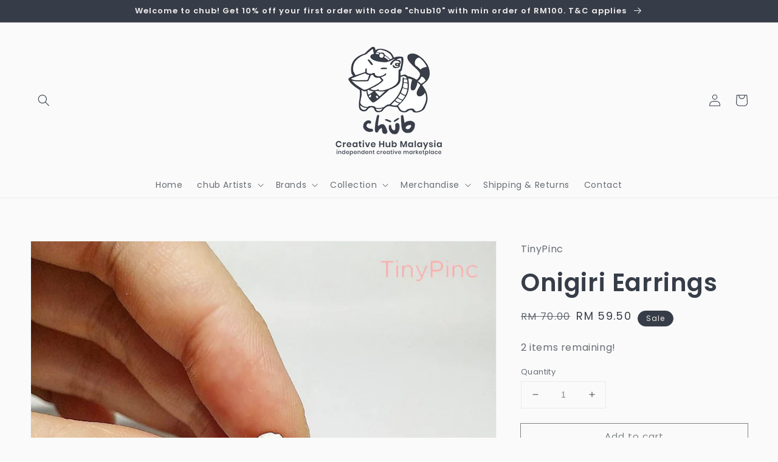

--- FILE ---
content_type: text/html; charset=utf-8
request_url: https://chub.my/products/onigiri-earrings
body_size: 27363
content:
<!doctype html>
<html class="no-js" lang="en">
  <head>
    <meta charset="utf-8">
    <meta http-equiv="X-UA-Compatible" content="IE=edge">
    <meta name="viewport" content="width=device-width,initial-scale=1">
    <meta name="theme-color" content="">
    <link rel="canonical" href="https://chub.my/products/onigiri-earrings">
    <link rel="preconnect" href="https://cdn.shopify.com" crossorigin><link rel="icon" type="image/png" href="//chub.my/cdn/shop/files/favicon_02_85bb9aba-482c-45fc-a18e-f762b779c791_32x32.png?v=1641371230"><link rel="preconnect" href="https://fonts.shopifycdn.com" crossorigin><title>
      Onigiri Earrings
 &ndash; chub.my</title>

    
      <meta name="description" content="Originally RM70, now 15% off! Onigiri Earrings Size: About 1cm x 1cm Made of Polymer Clay. Metal part is Stainless Steel. Great for sensitive ears. Can be cleaned with water. Please avoid using Alcohol. Do not use alcohol to clean miniature, only use alcohol to clean metal parts.">
    

    

<meta property="og:site_name" content="chub.my">
<meta property="og:url" content="https://chub.my/products/onigiri-earrings">
<meta property="og:title" content="Onigiri Earrings">
<meta property="og:type" content="product">
<meta property="og:description" content="Originally RM70, now 15% off! Onigiri Earrings Size: About 1cm x 1cm Made of Polymer Clay. Metal part is Stainless Steel. Great for sensitive ears. Can be cleaned with water. Please avoid using Alcohol. Do not use alcohol to clean miniature, only use alcohol to clean metal parts."><meta property="og:image" content="http://chub.my/cdn/shop/products/TinyPinc_Onigiri.png?v=1622709822">
  <meta property="og:image:secure_url" content="https://chub.my/cdn/shop/products/TinyPinc_Onigiri.png?v=1622709822">
  <meta property="og:image:width" content="1080">
  <meta property="og:image:height" content="1080"><meta property="og:price:amount" content="59.50">
  <meta property="og:price:currency" content="MYR"><meta name="twitter:card" content="summary_large_image">
<meta name="twitter:title" content="Onigiri Earrings">
<meta name="twitter:description" content="Originally RM70, now 15% off! Onigiri Earrings Size: About 1cm x 1cm Made of Polymer Clay. Metal part is Stainless Steel. Great for sensitive ears. Can be cleaned with water. Please avoid using Alcohol. Do not use alcohol to clean miniature, only use alcohol to clean metal parts.">


    <script src="//chub.my/cdn/shop/t/5/assets/global.js?v=134895141903428787311641368492" defer="defer"></script>
    <script>window.performance && window.performance.mark && window.performance.mark('shopify.content_for_header.start');</script><meta id="shopify-digital-wallet" name="shopify-digital-wallet" content="/50385289412/digital_wallets/dialog">
<meta name="shopify-checkout-api-token" content="33483f97368a6dd2dfa27763e881d458">
<meta id="in-context-paypal-metadata" data-shop-id="50385289412" data-venmo-supported="false" data-environment="production" data-locale="en_US" data-paypal-v4="true" data-currency="MYR">
<link rel="alternate" type="application/json+oembed" href="https://chub.my/products/onigiri-earrings.oembed">
<script async="async" src="/checkouts/internal/preloads.js?locale=en-MY"></script>
<script id="shopify-features" type="application/json">{"accessToken":"33483f97368a6dd2dfa27763e881d458","betas":["rich-media-storefront-analytics"],"domain":"chub.my","predictiveSearch":true,"shopId":50385289412,"locale":"en"}</script>
<script>var Shopify = Shopify || {};
Shopify.shop = "chub-my.myshopify.com";
Shopify.locale = "en";
Shopify.currency = {"active":"MYR","rate":"1.0"};
Shopify.country = "MY";
Shopify.theme = {"name":"Dawn","id":129875509480,"schema_name":"Dawn","schema_version":"2.5.0","theme_store_id":887,"role":"main"};
Shopify.theme.handle = "null";
Shopify.theme.style = {"id":null,"handle":null};
Shopify.cdnHost = "chub.my/cdn";
Shopify.routes = Shopify.routes || {};
Shopify.routes.root = "/";</script>
<script type="module">!function(o){(o.Shopify=o.Shopify||{}).modules=!0}(window);</script>
<script>!function(o){function n(){var o=[];function n(){o.push(Array.prototype.slice.apply(arguments))}return n.q=o,n}var t=o.Shopify=o.Shopify||{};t.loadFeatures=n(),t.autoloadFeatures=n()}(window);</script>
<script id="shop-js-analytics" type="application/json">{"pageType":"product"}</script>
<script defer="defer" async type="module" src="//chub.my/cdn/shopifycloud/shop-js/modules/v2/client.init-shop-cart-sync_C5BV16lS.en.esm.js"></script>
<script defer="defer" async type="module" src="//chub.my/cdn/shopifycloud/shop-js/modules/v2/chunk.common_CygWptCX.esm.js"></script>
<script type="module">
  await import("//chub.my/cdn/shopifycloud/shop-js/modules/v2/client.init-shop-cart-sync_C5BV16lS.en.esm.js");
await import("//chub.my/cdn/shopifycloud/shop-js/modules/v2/chunk.common_CygWptCX.esm.js");

  window.Shopify.SignInWithShop?.initShopCartSync?.({"fedCMEnabled":true,"windoidEnabled":true});

</script>
<script id="__st">var __st={"a":50385289412,"offset":28800,"reqid":"827fdc0b-e638-4517-91c1-786a8eff9788-1768634590","pageurl":"chub.my\/products\/onigiri-earrings","u":"455d81a2f189","p":"product","rtyp":"product","rid":6679864213700};</script>
<script>window.ShopifyPaypalV4VisibilityTracking = true;</script>
<script id="captcha-bootstrap">!function(){'use strict';const t='contact',e='account',n='new_comment',o=[[t,t],['blogs',n],['comments',n],[t,'customer']],c=[[e,'customer_login'],[e,'guest_login'],[e,'recover_customer_password'],[e,'create_customer']],r=t=>t.map((([t,e])=>`form[action*='/${t}']:not([data-nocaptcha='true']) input[name='form_type'][value='${e}']`)).join(','),a=t=>()=>t?[...document.querySelectorAll(t)].map((t=>t.form)):[];function s(){const t=[...o],e=r(t);return a(e)}const i='password',u='form_key',d=['recaptcha-v3-token','g-recaptcha-response','h-captcha-response',i],f=()=>{try{return window.sessionStorage}catch{return}},m='__shopify_v',_=t=>t.elements[u];function p(t,e,n=!1){try{const o=window.sessionStorage,c=JSON.parse(o.getItem(e)),{data:r}=function(t){const{data:e,action:n}=t;return t[m]||n?{data:e,action:n}:{data:t,action:n}}(c);for(const[e,n]of Object.entries(r))t.elements[e]&&(t.elements[e].value=n);n&&o.removeItem(e)}catch(o){console.error('form repopulation failed',{error:o})}}const l='form_type',E='cptcha';function T(t){t.dataset[E]=!0}const w=window,h=w.document,L='Shopify',v='ce_forms',y='captcha';let A=!1;((t,e)=>{const n=(g='f06e6c50-85a8-45c8-87d0-21a2b65856fe',I='https://cdn.shopify.com/shopifycloud/storefront-forms-hcaptcha/ce_storefront_forms_captcha_hcaptcha.v1.5.2.iife.js',D={infoText:'Protected by hCaptcha',privacyText:'Privacy',termsText:'Terms'},(t,e,n)=>{const o=w[L][v],c=o.bindForm;if(c)return c(t,g,e,D).then(n);var r;o.q.push([[t,g,e,D],n]),r=I,A||(h.body.append(Object.assign(h.createElement('script'),{id:'captcha-provider',async:!0,src:r})),A=!0)});var g,I,D;w[L]=w[L]||{},w[L][v]=w[L][v]||{},w[L][v].q=[],w[L][y]=w[L][y]||{},w[L][y].protect=function(t,e){n(t,void 0,e),T(t)},Object.freeze(w[L][y]),function(t,e,n,w,h,L){const[v,y,A,g]=function(t,e,n){const i=e?o:[],u=t?c:[],d=[...i,...u],f=r(d),m=r(i),_=r(d.filter((([t,e])=>n.includes(e))));return[a(f),a(m),a(_),s()]}(w,h,L),I=t=>{const e=t.target;return e instanceof HTMLFormElement?e:e&&e.form},D=t=>v().includes(t);t.addEventListener('submit',(t=>{const e=I(t);if(!e)return;const n=D(e)&&!e.dataset.hcaptchaBound&&!e.dataset.recaptchaBound,o=_(e),c=g().includes(e)&&(!o||!o.value);(n||c)&&t.preventDefault(),c&&!n&&(function(t){try{if(!f())return;!function(t){const e=f();if(!e)return;const n=_(t);if(!n)return;const o=n.value;o&&e.removeItem(o)}(t);const e=Array.from(Array(32),(()=>Math.random().toString(36)[2])).join('');!function(t,e){_(t)||t.append(Object.assign(document.createElement('input'),{type:'hidden',name:u})),t.elements[u].value=e}(t,e),function(t,e){const n=f();if(!n)return;const o=[...t.querySelectorAll(`input[type='${i}']`)].map((({name:t})=>t)),c=[...d,...o],r={};for(const[a,s]of new FormData(t).entries())c.includes(a)||(r[a]=s);n.setItem(e,JSON.stringify({[m]:1,action:t.action,data:r}))}(t,e)}catch(e){console.error('failed to persist form',e)}}(e),e.submit())}));const S=(t,e)=>{t&&!t.dataset[E]&&(n(t,e.some((e=>e===t))),T(t))};for(const o of['focusin','change'])t.addEventListener(o,(t=>{const e=I(t);D(e)&&S(e,y())}));const B=e.get('form_key'),M=e.get(l),P=B&&M;t.addEventListener('DOMContentLoaded',(()=>{const t=y();if(P)for(const e of t)e.elements[l].value===M&&p(e,B);[...new Set([...A(),...v().filter((t=>'true'===t.dataset.shopifyCaptcha))])].forEach((e=>S(e,t)))}))}(h,new URLSearchParams(w.location.search),n,t,e,['guest_login'])})(!0,!0)}();</script>
<script integrity="sha256-4kQ18oKyAcykRKYeNunJcIwy7WH5gtpwJnB7kiuLZ1E=" data-source-attribution="shopify.loadfeatures" defer="defer" src="//chub.my/cdn/shopifycloud/storefront/assets/storefront/load_feature-a0a9edcb.js" crossorigin="anonymous"></script>
<script data-source-attribution="shopify.dynamic_checkout.dynamic.init">var Shopify=Shopify||{};Shopify.PaymentButton=Shopify.PaymentButton||{isStorefrontPortableWallets:!0,init:function(){window.Shopify.PaymentButton.init=function(){};var t=document.createElement("script");t.src="https://chub.my/cdn/shopifycloud/portable-wallets/latest/portable-wallets.en.js",t.type="module",document.head.appendChild(t)}};
</script>
<script data-source-attribution="shopify.dynamic_checkout.buyer_consent">
  function portableWalletsHideBuyerConsent(e){var t=document.getElementById("shopify-buyer-consent"),n=document.getElementById("shopify-subscription-policy-button");t&&n&&(t.classList.add("hidden"),t.setAttribute("aria-hidden","true"),n.removeEventListener("click",e))}function portableWalletsShowBuyerConsent(e){var t=document.getElementById("shopify-buyer-consent"),n=document.getElementById("shopify-subscription-policy-button");t&&n&&(t.classList.remove("hidden"),t.removeAttribute("aria-hidden"),n.addEventListener("click",e))}window.Shopify?.PaymentButton&&(window.Shopify.PaymentButton.hideBuyerConsent=portableWalletsHideBuyerConsent,window.Shopify.PaymentButton.showBuyerConsent=portableWalletsShowBuyerConsent);
</script>
<script>
  function portableWalletsCleanup(e){e&&e.src&&console.error("Failed to load portable wallets script "+e.src);var t=document.querySelectorAll("shopify-accelerated-checkout .shopify-payment-button__skeleton, shopify-accelerated-checkout-cart .wallet-cart-button__skeleton"),e=document.getElementById("shopify-buyer-consent");for(let e=0;e<t.length;e++)t[e].remove();e&&e.remove()}function portableWalletsNotLoadedAsModule(e){e instanceof ErrorEvent&&"string"==typeof e.message&&e.message.includes("import.meta")&&"string"==typeof e.filename&&e.filename.includes("portable-wallets")&&(window.removeEventListener("error",portableWalletsNotLoadedAsModule),window.Shopify.PaymentButton.failedToLoad=e,"loading"===document.readyState?document.addEventListener("DOMContentLoaded",window.Shopify.PaymentButton.init):window.Shopify.PaymentButton.init())}window.addEventListener("error",portableWalletsNotLoadedAsModule);
</script>

<script type="module" src="https://chub.my/cdn/shopifycloud/portable-wallets/latest/portable-wallets.en.js" onError="portableWalletsCleanup(this)" crossorigin="anonymous"></script>
<script nomodule>
  document.addEventListener("DOMContentLoaded", portableWalletsCleanup);
</script>

<link id="shopify-accelerated-checkout-styles" rel="stylesheet" media="screen" href="https://chub.my/cdn/shopifycloud/portable-wallets/latest/accelerated-checkout-backwards-compat.css" crossorigin="anonymous">
<style id="shopify-accelerated-checkout-cart">
        #shopify-buyer-consent {
  margin-top: 1em;
  display: inline-block;
  width: 100%;
}

#shopify-buyer-consent.hidden {
  display: none;
}

#shopify-subscription-policy-button {
  background: none;
  border: none;
  padding: 0;
  text-decoration: underline;
  font-size: inherit;
  cursor: pointer;
}

#shopify-subscription-policy-button::before {
  box-shadow: none;
}

      </style>
<script id="sections-script" data-sections="main-product,product-recommendations,header,footer" defer="defer" src="//chub.my/cdn/shop/t/5/compiled_assets/scripts.js?v=2427"></script>
<script>window.performance && window.performance.mark && window.performance.mark('shopify.content_for_header.end');</script>


    <style data-shopify>
      @font-face {
  font-family: Poppins;
  font-weight: 400;
  font-style: normal;
  font-display: swap;
  src: url("//chub.my/cdn/fonts/poppins/poppins_n4.0ba78fa5af9b0e1a374041b3ceaadf0a43b41362.woff2") format("woff2"),
       url("//chub.my/cdn/fonts/poppins/poppins_n4.214741a72ff2596839fc9760ee7a770386cf16ca.woff") format("woff");
}

      @font-face {
  font-family: Poppins;
  font-weight: 700;
  font-style: normal;
  font-display: swap;
  src: url("//chub.my/cdn/fonts/poppins/poppins_n7.56758dcf284489feb014a026f3727f2f20a54626.woff2") format("woff2"),
       url("//chub.my/cdn/fonts/poppins/poppins_n7.f34f55d9b3d3205d2cd6f64955ff4b36f0cfd8da.woff") format("woff");
}

      @font-face {
  font-family: Poppins;
  font-weight: 400;
  font-style: italic;
  font-display: swap;
  src: url("//chub.my/cdn/fonts/poppins/poppins_i4.846ad1e22474f856bd6b81ba4585a60799a9f5d2.woff2") format("woff2"),
       url("//chub.my/cdn/fonts/poppins/poppins_i4.56b43284e8b52fc64c1fd271f289a39e8477e9ec.woff") format("woff");
}

      @font-face {
  font-family: Poppins;
  font-weight: 700;
  font-style: italic;
  font-display: swap;
  src: url("//chub.my/cdn/fonts/poppins/poppins_i7.42fd71da11e9d101e1e6c7932199f925f9eea42d.woff2") format("woff2"),
       url("//chub.my/cdn/fonts/poppins/poppins_i7.ec8499dbd7616004e21155106d13837fff4cf556.woff") format("woff");
}

      @font-face {
  font-family: Poppins;
  font-weight: 600;
  font-style: normal;
  font-display: swap;
  src: url("//chub.my/cdn/fonts/poppins/poppins_n6.aa29d4918bc243723d56b59572e18228ed0786f6.woff2") format("woff2"),
       url("//chub.my/cdn/fonts/poppins/poppins_n6.5f815d845fe073750885d5b7e619ee00e8111208.woff") format("woff");
}


      :root {
        --font-body-family: Poppins, sans-serif;
        --font-body-style: normal;
        --font-body-weight: 400;

        --font-heading-family: Poppins, sans-serif;
        --font-heading-style: normal;
        --font-heading-weight: 600;

        --font-body-scale: 1.0;
        --font-heading-scale: 1.0;

        --color-base-text: 55, 61, 72;
        --color-base-background-1: 250, 250, 250;
        --color-base-background-2: 255, 255, 255;
        --color-base-solid-button-labels: 239, 236, 236;
        --color-base-outline-button-labels: 123, 131, 130;
        --color-base-accent-1: 55, 61, 72;
        --color-base-accent-2: 55, 61, 72;
        --payment-terms-background-color: #fafafa;

        --gradient-base-background-1: #fafafa;
        --gradient-base-background-2: #fff;
        --gradient-base-accent-1: #373d48;
        --gradient-base-accent-2: #373d48;

        --page-width: 160rem;
        --page-width-margin: 2rem;
      }

      *,
      *::before,
      *::after {
        box-sizing: inherit;
      }

      html {
        box-sizing: border-box;
        font-size: calc(var(--font-body-scale) * 62.5%);
        height: 100%;
      }

      body {
        display: grid;
        grid-template-rows: auto auto 1fr auto;
        grid-template-columns: 100%;
        min-height: 100%;
        margin: 0;
        font-size: 1.5rem;
        letter-spacing: 0.06rem;
        line-height: calc(1 + 0.8 / var(--font-body-scale));
        font-family: var(--font-body-family);
        font-style: var(--font-body-style);
        font-weight: var(--font-body-weight);
      }

      @media screen and (min-width: 750px) {
        body {
          font-size: 1.6rem;
        }
      }
    </style>

    <link href="//chub.my/cdn/shop/t/5/assets/base.css?v=66804525312252619961641368504" rel="stylesheet" type="text/css" media="all" />
<link rel="preload" as="font" href="//chub.my/cdn/fonts/poppins/poppins_n4.0ba78fa5af9b0e1a374041b3ceaadf0a43b41362.woff2" type="font/woff2" crossorigin><link rel="preload" as="font" href="//chub.my/cdn/fonts/poppins/poppins_n6.aa29d4918bc243723d56b59572e18228ed0786f6.woff2" type="font/woff2" crossorigin><link rel="stylesheet" href="//chub.my/cdn/shop/t/5/assets/component-predictive-search.css?v=10425135875555615991641368489" media="print" onload="this.media='all'"><script>document.documentElement.className = document.documentElement.className.replace('no-js', 'js');
    if (Shopify.designMode) {
      document.documentElement.classList.add('shopify-design-mode');
    }
    </script>
  <link href="https://monorail-edge.shopifysvc.com" rel="dns-prefetch">
<script>(function(){if ("sendBeacon" in navigator && "performance" in window) {try {var session_token_from_headers = performance.getEntriesByType('navigation')[0].serverTiming.find(x => x.name == '_s').description;} catch {var session_token_from_headers = undefined;}var session_cookie_matches = document.cookie.match(/_shopify_s=([^;]*)/);var session_token_from_cookie = session_cookie_matches && session_cookie_matches.length === 2 ? session_cookie_matches[1] : "";var session_token = session_token_from_headers || session_token_from_cookie || "";function handle_abandonment_event(e) {var entries = performance.getEntries().filter(function(entry) {return /monorail-edge.shopifysvc.com/.test(entry.name);});if (!window.abandonment_tracked && entries.length === 0) {window.abandonment_tracked = true;var currentMs = Date.now();var navigation_start = performance.timing.navigationStart;var payload = {shop_id: 50385289412,url: window.location.href,navigation_start,duration: currentMs - navigation_start,session_token,page_type: "product"};window.navigator.sendBeacon("https://monorail-edge.shopifysvc.com/v1/produce", JSON.stringify({schema_id: "online_store_buyer_site_abandonment/1.1",payload: payload,metadata: {event_created_at_ms: currentMs,event_sent_at_ms: currentMs}}));}}window.addEventListener('pagehide', handle_abandonment_event);}}());</script>
<script id="web-pixels-manager-setup">(function e(e,d,r,n,o){if(void 0===o&&(o={}),!Boolean(null===(a=null===(i=window.Shopify)||void 0===i?void 0:i.analytics)||void 0===a?void 0:a.replayQueue)){var i,a;window.Shopify=window.Shopify||{};var t=window.Shopify;t.analytics=t.analytics||{};var s=t.analytics;s.replayQueue=[],s.publish=function(e,d,r){return s.replayQueue.push([e,d,r]),!0};try{self.performance.mark("wpm:start")}catch(e){}var l=function(){var e={modern:/Edge?\/(1{2}[4-9]|1[2-9]\d|[2-9]\d{2}|\d{4,})\.\d+(\.\d+|)|Firefox\/(1{2}[4-9]|1[2-9]\d|[2-9]\d{2}|\d{4,})\.\d+(\.\d+|)|Chrom(ium|e)\/(9{2}|\d{3,})\.\d+(\.\d+|)|(Maci|X1{2}).+ Version\/(15\.\d+|(1[6-9]|[2-9]\d|\d{3,})\.\d+)([,.]\d+|)( \(\w+\)|)( Mobile\/\w+|) Safari\/|Chrome.+OPR\/(9{2}|\d{3,})\.\d+\.\d+|(CPU[ +]OS|iPhone[ +]OS|CPU[ +]iPhone|CPU IPhone OS|CPU iPad OS)[ +]+(15[._]\d+|(1[6-9]|[2-9]\d|\d{3,})[._]\d+)([._]\d+|)|Android:?[ /-](13[3-9]|1[4-9]\d|[2-9]\d{2}|\d{4,})(\.\d+|)(\.\d+|)|Android.+Firefox\/(13[5-9]|1[4-9]\d|[2-9]\d{2}|\d{4,})\.\d+(\.\d+|)|Android.+Chrom(ium|e)\/(13[3-9]|1[4-9]\d|[2-9]\d{2}|\d{4,})\.\d+(\.\d+|)|SamsungBrowser\/([2-9]\d|\d{3,})\.\d+/,legacy:/Edge?\/(1[6-9]|[2-9]\d|\d{3,})\.\d+(\.\d+|)|Firefox\/(5[4-9]|[6-9]\d|\d{3,})\.\d+(\.\d+|)|Chrom(ium|e)\/(5[1-9]|[6-9]\d|\d{3,})\.\d+(\.\d+|)([\d.]+$|.*Safari\/(?![\d.]+ Edge\/[\d.]+$))|(Maci|X1{2}).+ Version\/(10\.\d+|(1[1-9]|[2-9]\d|\d{3,})\.\d+)([,.]\d+|)( \(\w+\)|)( Mobile\/\w+|) Safari\/|Chrome.+OPR\/(3[89]|[4-9]\d|\d{3,})\.\d+\.\d+|(CPU[ +]OS|iPhone[ +]OS|CPU[ +]iPhone|CPU IPhone OS|CPU iPad OS)[ +]+(10[._]\d+|(1[1-9]|[2-9]\d|\d{3,})[._]\d+)([._]\d+|)|Android:?[ /-](13[3-9]|1[4-9]\d|[2-9]\d{2}|\d{4,})(\.\d+|)(\.\d+|)|Mobile Safari.+OPR\/([89]\d|\d{3,})\.\d+\.\d+|Android.+Firefox\/(13[5-9]|1[4-9]\d|[2-9]\d{2}|\d{4,})\.\d+(\.\d+|)|Android.+Chrom(ium|e)\/(13[3-9]|1[4-9]\d|[2-9]\d{2}|\d{4,})\.\d+(\.\d+|)|Android.+(UC? ?Browser|UCWEB|U3)[ /]?(15\.([5-9]|\d{2,})|(1[6-9]|[2-9]\d|\d{3,})\.\d+)\.\d+|SamsungBrowser\/(5\.\d+|([6-9]|\d{2,})\.\d+)|Android.+MQ{2}Browser\/(14(\.(9|\d{2,})|)|(1[5-9]|[2-9]\d|\d{3,})(\.\d+|))(\.\d+|)|K[Aa][Ii]OS\/(3\.\d+|([4-9]|\d{2,})\.\d+)(\.\d+|)/},d=e.modern,r=e.legacy,n=navigator.userAgent;return n.match(d)?"modern":n.match(r)?"legacy":"unknown"}(),u="modern"===l?"modern":"legacy",c=(null!=n?n:{modern:"",legacy:""})[u],f=function(e){return[e.baseUrl,"/wpm","/b",e.hashVersion,"modern"===e.buildTarget?"m":"l",".js"].join("")}({baseUrl:d,hashVersion:r,buildTarget:u}),m=function(e){var d=e.version,r=e.bundleTarget,n=e.surface,o=e.pageUrl,i=e.monorailEndpoint;return{emit:function(e){var a=e.status,t=e.errorMsg,s=(new Date).getTime(),l=JSON.stringify({metadata:{event_sent_at_ms:s},events:[{schema_id:"web_pixels_manager_load/3.1",payload:{version:d,bundle_target:r,page_url:o,status:a,surface:n,error_msg:t},metadata:{event_created_at_ms:s}}]});if(!i)return console&&console.warn&&console.warn("[Web Pixels Manager] No Monorail endpoint provided, skipping logging."),!1;try{return self.navigator.sendBeacon.bind(self.navigator)(i,l)}catch(e){}var u=new XMLHttpRequest;try{return u.open("POST",i,!0),u.setRequestHeader("Content-Type","text/plain"),u.send(l),!0}catch(e){return console&&console.warn&&console.warn("[Web Pixels Manager] Got an unhandled error while logging to Monorail."),!1}}}}({version:r,bundleTarget:l,surface:e.surface,pageUrl:self.location.href,monorailEndpoint:e.monorailEndpoint});try{o.browserTarget=l,function(e){var d=e.src,r=e.async,n=void 0===r||r,o=e.onload,i=e.onerror,a=e.sri,t=e.scriptDataAttributes,s=void 0===t?{}:t,l=document.createElement("script"),u=document.querySelector("head"),c=document.querySelector("body");if(l.async=n,l.src=d,a&&(l.integrity=a,l.crossOrigin="anonymous"),s)for(var f in s)if(Object.prototype.hasOwnProperty.call(s,f))try{l.dataset[f]=s[f]}catch(e){}if(o&&l.addEventListener("load",o),i&&l.addEventListener("error",i),u)u.appendChild(l);else{if(!c)throw new Error("Did not find a head or body element to append the script");c.appendChild(l)}}({src:f,async:!0,onload:function(){if(!function(){var e,d;return Boolean(null===(d=null===(e=window.Shopify)||void 0===e?void 0:e.analytics)||void 0===d?void 0:d.initialized)}()){var d=window.webPixelsManager.init(e)||void 0;if(d){var r=window.Shopify.analytics;r.replayQueue.forEach((function(e){var r=e[0],n=e[1],o=e[2];d.publishCustomEvent(r,n,o)})),r.replayQueue=[],r.publish=d.publishCustomEvent,r.visitor=d.visitor,r.initialized=!0}}},onerror:function(){return m.emit({status:"failed",errorMsg:"".concat(f," has failed to load")})},sri:function(e){var d=/^sha384-[A-Za-z0-9+/=]+$/;return"string"==typeof e&&d.test(e)}(c)?c:"",scriptDataAttributes:o}),m.emit({status:"loading"})}catch(e){m.emit({status:"failed",errorMsg:(null==e?void 0:e.message)||"Unknown error"})}}})({shopId: 50385289412,storefrontBaseUrl: "https://chub.my",extensionsBaseUrl: "https://extensions.shopifycdn.com/cdn/shopifycloud/web-pixels-manager",monorailEndpoint: "https://monorail-edge.shopifysvc.com/unstable/produce_batch",surface: "storefront-renderer",enabledBetaFlags: ["2dca8a86"],webPixelsConfigList: [{"id":"175702248","configuration":"{\"pixel_id\":\"152191933195148\",\"pixel_type\":\"facebook_pixel\",\"metaapp_system_user_token\":\"-\"}","eventPayloadVersion":"v1","runtimeContext":"OPEN","scriptVersion":"ca16bc87fe92b6042fbaa3acc2fbdaa6","type":"APP","apiClientId":2329312,"privacyPurposes":["ANALYTICS","MARKETING","SALE_OF_DATA"],"dataSharingAdjustments":{"protectedCustomerApprovalScopes":["read_customer_address","read_customer_email","read_customer_name","read_customer_personal_data","read_customer_phone"]}},{"id":"shopify-app-pixel","configuration":"{}","eventPayloadVersion":"v1","runtimeContext":"STRICT","scriptVersion":"0450","apiClientId":"shopify-pixel","type":"APP","privacyPurposes":["ANALYTICS","MARKETING"]},{"id":"shopify-custom-pixel","eventPayloadVersion":"v1","runtimeContext":"LAX","scriptVersion":"0450","apiClientId":"shopify-pixel","type":"CUSTOM","privacyPurposes":["ANALYTICS","MARKETING"]}],isMerchantRequest: false,initData: {"shop":{"name":"chub.my","paymentSettings":{"currencyCode":"MYR"},"myshopifyDomain":"chub-my.myshopify.com","countryCode":"MY","storefrontUrl":"https:\/\/chub.my"},"customer":null,"cart":null,"checkout":null,"productVariants":[{"price":{"amount":59.5,"currencyCode":"MYR"},"product":{"title":"Onigiri Earrings","vendor":"TinyPinc","id":"6679864213700","untranslatedTitle":"Onigiri Earrings","url":"\/products\/onigiri-earrings","type":"Earrings"},"id":"39872865501380","image":{"src":"\/\/chub.my\/cdn\/shop\/products\/TinyPinc_Onigiri.png?v=1622709822"},"sku":"","title":"Default Title","untranslatedTitle":"Default Title"}],"purchasingCompany":null},},"https://chub.my/cdn","fcfee988w5aeb613cpc8e4bc33m6693e112",{"modern":"","legacy":""},{"shopId":"50385289412","storefrontBaseUrl":"https:\/\/chub.my","extensionBaseUrl":"https:\/\/extensions.shopifycdn.com\/cdn\/shopifycloud\/web-pixels-manager","surface":"storefront-renderer","enabledBetaFlags":"[\"2dca8a86\"]","isMerchantRequest":"false","hashVersion":"fcfee988w5aeb613cpc8e4bc33m6693e112","publish":"custom","events":"[[\"page_viewed\",{}],[\"product_viewed\",{\"productVariant\":{\"price\":{\"amount\":59.5,\"currencyCode\":\"MYR\"},\"product\":{\"title\":\"Onigiri Earrings\",\"vendor\":\"TinyPinc\",\"id\":\"6679864213700\",\"untranslatedTitle\":\"Onigiri Earrings\",\"url\":\"\/products\/onigiri-earrings\",\"type\":\"Earrings\"},\"id\":\"39872865501380\",\"image\":{\"src\":\"\/\/chub.my\/cdn\/shop\/products\/TinyPinc_Onigiri.png?v=1622709822\"},\"sku\":\"\",\"title\":\"Default Title\",\"untranslatedTitle\":\"Default Title\"}}]]"});</script><script>
  window.ShopifyAnalytics = window.ShopifyAnalytics || {};
  window.ShopifyAnalytics.meta = window.ShopifyAnalytics.meta || {};
  window.ShopifyAnalytics.meta.currency = 'MYR';
  var meta = {"product":{"id":6679864213700,"gid":"gid:\/\/shopify\/Product\/6679864213700","vendor":"TinyPinc","type":"Earrings","handle":"onigiri-earrings","variants":[{"id":39872865501380,"price":5950,"name":"Onigiri Earrings","public_title":null,"sku":""}],"remote":false},"page":{"pageType":"product","resourceType":"product","resourceId":6679864213700,"requestId":"827fdc0b-e638-4517-91c1-786a8eff9788-1768634590"}};
  for (var attr in meta) {
    window.ShopifyAnalytics.meta[attr] = meta[attr];
  }
</script>
<script class="analytics">
  (function () {
    var customDocumentWrite = function(content) {
      var jquery = null;

      if (window.jQuery) {
        jquery = window.jQuery;
      } else if (window.Checkout && window.Checkout.$) {
        jquery = window.Checkout.$;
      }

      if (jquery) {
        jquery('body').append(content);
      }
    };

    var hasLoggedConversion = function(token) {
      if (token) {
        return document.cookie.indexOf('loggedConversion=' + token) !== -1;
      }
      return false;
    }

    var setCookieIfConversion = function(token) {
      if (token) {
        var twoMonthsFromNow = new Date(Date.now());
        twoMonthsFromNow.setMonth(twoMonthsFromNow.getMonth() + 2);

        document.cookie = 'loggedConversion=' + token + '; expires=' + twoMonthsFromNow;
      }
    }

    var trekkie = window.ShopifyAnalytics.lib = window.trekkie = window.trekkie || [];
    if (trekkie.integrations) {
      return;
    }
    trekkie.methods = [
      'identify',
      'page',
      'ready',
      'track',
      'trackForm',
      'trackLink'
    ];
    trekkie.factory = function(method) {
      return function() {
        var args = Array.prototype.slice.call(arguments);
        args.unshift(method);
        trekkie.push(args);
        return trekkie;
      };
    };
    for (var i = 0; i < trekkie.methods.length; i++) {
      var key = trekkie.methods[i];
      trekkie[key] = trekkie.factory(key);
    }
    trekkie.load = function(config) {
      trekkie.config = config || {};
      trekkie.config.initialDocumentCookie = document.cookie;
      var first = document.getElementsByTagName('script')[0];
      var script = document.createElement('script');
      script.type = 'text/javascript';
      script.onerror = function(e) {
        var scriptFallback = document.createElement('script');
        scriptFallback.type = 'text/javascript';
        scriptFallback.onerror = function(error) {
                var Monorail = {
      produce: function produce(monorailDomain, schemaId, payload) {
        var currentMs = new Date().getTime();
        var event = {
          schema_id: schemaId,
          payload: payload,
          metadata: {
            event_created_at_ms: currentMs,
            event_sent_at_ms: currentMs
          }
        };
        return Monorail.sendRequest("https://" + monorailDomain + "/v1/produce", JSON.stringify(event));
      },
      sendRequest: function sendRequest(endpointUrl, payload) {
        // Try the sendBeacon API
        if (window && window.navigator && typeof window.navigator.sendBeacon === 'function' && typeof window.Blob === 'function' && !Monorail.isIos12()) {
          var blobData = new window.Blob([payload], {
            type: 'text/plain'
          });

          if (window.navigator.sendBeacon(endpointUrl, blobData)) {
            return true;
          } // sendBeacon was not successful

        } // XHR beacon

        var xhr = new XMLHttpRequest();

        try {
          xhr.open('POST', endpointUrl);
          xhr.setRequestHeader('Content-Type', 'text/plain');
          xhr.send(payload);
        } catch (e) {
          console.log(e);
        }

        return false;
      },
      isIos12: function isIos12() {
        return window.navigator.userAgent.lastIndexOf('iPhone; CPU iPhone OS 12_') !== -1 || window.navigator.userAgent.lastIndexOf('iPad; CPU OS 12_') !== -1;
      }
    };
    Monorail.produce('monorail-edge.shopifysvc.com',
      'trekkie_storefront_load_errors/1.1',
      {shop_id: 50385289412,
      theme_id: 129875509480,
      app_name: "storefront",
      context_url: window.location.href,
      source_url: "//chub.my/cdn/s/trekkie.storefront.cd680fe47e6c39ca5d5df5f0a32d569bc48c0f27.min.js"});

        };
        scriptFallback.async = true;
        scriptFallback.src = '//chub.my/cdn/s/trekkie.storefront.cd680fe47e6c39ca5d5df5f0a32d569bc48c0f27.min.js';
        first.parentNode.insertBefore(scriptFallback, first);
      };
      script.async = true;
      script.src = '//chub.my/cdn/s/trekkie.storefront.cd680fe47e6c39ca5d5df5f0a32d569bc48c0f27.min.js';
      first.parentNode.insertBefore(script, first);
    };
    trekkie.load(
      {"Trekkie":{"appName":"storefront","development":false,"defaultAttributes":{"shopId":50385289412,"isMerchantRequest":null,"themeId":129875509480,"themeCityHash":"1243282956369748156","contentLanguage":"en","currency":"MYR","eventMetadataId":"86cc12b5-2135-4fcf-bc7a-ce3ddf6daf57"},"isServerSideCookieWritingEnabled":true,"monorailRegion":"shop_domain","enabledBetaFlags":["65f19447"]},"Session Attribution":{},"S2S":{"facebookCapiEnabled":true,"source":"trekkie-storefront-renderer","apiClientId":580111}}
    );

    var loaded = false;
    trekkie.ready(function() {
      if (loaded) return;
      loaded = true;

      window.ShopifyAnalytics.lib = window.trekkie;

      var originalDocumentWrite = document.write;
      document.write = customDocumentWrite;
      try { window.ShopifyAnalytics.merchantGoogleAnalytics.call(this); } catch(error) {};
      document.write = originalDocumentWrite;

      window.ShopifyAnalytics.lib.page(null,{"pageType":"product","resourceType":"product","resourceId":6679864213700,"requestId":"827fdc0b-e638-4517-91c1-786a8eff9788-1768634590","shopifyEmitted":true});

      var match = window.location.pathname.match(/checkouts\/(.+)\/(thank_you|post_purchase)/)
      var token = match? match[1]: undefined;
      if (!hasLoggedConversion(token)) {
        setCookieIfConversion(token);
        window.ShopifyAnalytics.lib.track("Viewed Product",{"currency":"MYR","variantId":39872865501380,"productId":6679864213700,"productGid":"gid:\/\/shopify\/Product\/6679864213700","name":"Onigiri Earrings","price":"59.50","sku":"","brand":"TinyPinc","variant":null,"category":"Earrings","nonInteraction":true,"remote":false},undefined,undefined,{"shopifyEmitted":true});
      window.ShopifyAnalytics.lib.track("monorail:\/\/trekkie_storefront_viewed_product\/1.1",{"currency":"MYR","variantId":39872865501380,"productId":6679864213700,"productGid":"gid:\/\/shopify\/Product\/6679864213700","name":"Onigiri Earrings","price":"59.50","sku":"","brand":"TinyPinc","variant":null,"category":"Earrings","nonInteraction":true,"remote":false,"referer":"https:\/\/chub.my\/products\/onigiri-earrings"});
      }
    });


        var eventsListenerScript = document.createElement('script');
        eventsListenerScript.async = true;
        eventsListenerScript.src = "//chub.my/cdn/shopifycloud/storefront/assets/shop_events_listener-3da45d37.js";
        document.getElementsByTagName('head')[0].appendChild(eventsListenerScript);

})();</script>
<script
  defer
  src="https://chub.my/cdn/shopifycloud/perf-kit/shopify-perf-kit-3.0.4.min.js"
  data-application="storefront-renderer"
  data-shop-id="50385289412"
  data-render-region="gcp-us-central1"
  data-page-type="product"
  data-theme-instance-id="129875509480"
  data-theme-name="Dawn"
  data-theme-version="2.5.0"
  data-monorail-region="shop_domain"
  data-resource-timing-sampling-rate="10"
  data-shs="true"
  data-shs-beacon="true"
  data-shs-export-with-fetch="true"
  data-shs-logs-sample-rate="1"
  data-shs-beacon-endpoint="https://chub.my/api/collect"
></script>
</head>

  <body class="gradient">
    <a class="skip-to-content-link button visually-hidden" href="#MainContent">
      Skip to content
    </a>

    <div id="shopify-section-announcement-bar" class="shopify-section"><div class="announcement-bar color-accent-1 gradient" role="region" aria-label="Announcement" ><a href="/collections/all" class="announcement-bar__link link link--text focus-inset animate-arrow"><p class="announcement-bar__message h5">
                Welcome to chub! Get 10% off your first order with code &quot;chub10&quot; with min order of RM100. T&amp;C applies
<svg viewBox="0 0 14 10" fill="none" aria-hidden="true" focusable="false" role="presentation" class="icon icon-arrow" xmlns="http://www.w3.org/2000/svg">
  <path fill-rule="evenodd" clip-rule="evenodd" d="M8.537.808a.5.5 0 01.817-.162l4 4a.5.5 0 010 .708l-4 4a.5.5 0 11-.708-.708L11.793 5.5H1a.5.5 0 010-1h10.793L8.646 1.354a.5.5 0 01-.109-.546z" fill="currentColor">
</svg>

</p></a></div>
</div>
    <div id="shopify-section-header" class="shopify-section"><link rel="stylesheet" href="//chub.my/cdn/shop/t/5/assets/component-list-menu.css?v=161614383810958508431641368495" media="print" onload="this.media='all'">
<link rel="stylesheet" href="//chub.my/cdn/shop/t/5/assets/component-search.css?v=128662198121899399791641368484" media="print" onload="this.media='all'">
<link rel="stylesheet" href="//chub.my/cdn/shop/t/5/assets/component-menu-drawer.css?v=25441607779389632351641368487" media="print" onload="this.media='all'">
<link rel="stylesheet" href="//chub.my/cdn/shop/t/5/assets/component-cart-notification.css?v=460858370205038421641368482" media="print" onload="this.media='all'">
<link rel="stylesheet" href="//chub.my/cdn/shop/t/5/assets/component-cart-items.css?v=157471800145148034221641368504" media="print" onload="this.media='all'"><link rel="stylesheet" href="//chub.my/cdn/shop/t/5/assets/component-price.css?v=5328827735059554991641368486" media="print" onload="this.media='all'">
  <link rel="stylesheet" href="//chub.my/cdn/shop/t/5/assets/component-loading-overlay.css?v=167310470843593579841641368507" media="print" onload="this.media='all'"><noscript><link href="//chub.my/cdn/shop/t/5/assets/component-list-menu.css?v=161614383810958508431641368495" rel="stylesheet" type="text/css" media="all" /></noscript>
<noscript><link href="//chub.my/cdn/shop/t/5/assets/component-search.css?v=128662198121899399791641368484" rel="stylesheet" type="text/css" media="all" /></noscript>
<noscript><link href="//chub.my/cdn/shop/t/5/assets/component-menu-drawer.css?v=25441607779389632351641368487" rel="stylesheet" type="text/css" media="all" /></noscript>
<noscript><link href="//chub.my/cdn/shop/t/5/assets/component-cart-notification.css?v=460858370205038421641368482" rel="stylesheet" type="text/css" media="all" /></noscript>
<noscript><link href="//chub.my/cdn/shop/t/5/assets/component-cart-items.css?v=157471800145148034221641368504" rel="stylesheet" type="text/css" media="all" /></noscript>

<style>
  header-drawer {
    justify-self: start;
    margin-left: -1.2rem;
  }

  @media screen and (min-width: 990px) {
    header-drawer {
      display: none;
    }
  }

  .menu-drawer-container {
    display: flex;
  }

  .list-menu {
    list-style: none;
    padding: 0;
    margin: 0;
  }

  .list-menu--inline {
    display: inline-flex;
    flex-wrap: wrap;
  }

  summary.list-menu__item {
    padding-right: 2.7rem;
  }

  .list-menu__item {
    display: flex;
    align-items: center;
    line-height: calc(1 + 0.3 / var(--font-body-scale));
  }

  .list-menu__item--link {
    text-decoration: none;
    padding-bottom: 1rem;
    padding-top: 1rem;
    line-height: calc(1 + 0.8 / var(--font-body-scale));
  }

  @media screen and (min-width: 750px) {
    .list-menu__item--link {
      padding-bottom: 0.5rem;
      padding-top: 0.5rem;
    }
  }
</style>

<script src="//chub.my/cdn/shop/t/5/assets/details-disclosure.js?v=118626640824924522881641368501" defer="defer"></script>
<script src="//chub.my/cdn/shop/t/5/assets/details-modal.js?v=4511761896672669691641368501" defer="defer"></script>
<script src="//chub.my/cdn/shop/t/5/assets/cart-notification.js?v=18770815536247936311641368486" defer="defer"></script>

<svg xmlns="http://www.w3.org/2000/svg" class="hidden">
  <symbol id="icon-search" viewbox="0 0 18 19" fill="none">
    <path fill-rule="evenodd" clip-rule="evenodd" d="M11.03 11.68A5.784 5.784 0 112.85 3.5a5.784 5.784 0 018.18 8.18zm.26 1.12a6.78 6.78 0 11.72-.7l5.4 5.4a.5.5 0 11-.71.7l-5.41-5.4z" fill="currentColor"/>
  </symbol>

  <symbol id="icon-close" class="icon icon-close" fill="none" viewBox="0 0 18 17">
    <path d="M.865 15.978a.5.5 0 00.707.707l7.433-7.431 7.579 7.282a.501.501 0 00.846-.37.5.5 0 00-.153-.351L9.712 8.546l7.417-7.416a.5.5 0 10-.707-.708L8.991 7.853 1.413.573a.5.5 0 10-.693.72l7.563 7.268-7.418 7.417z" fill="currentColor">
  </symbol>
</svg>
<div class="header-wrapper color-background-1 gradient header-wrapper--border-bottom">
  <header class="header header--top-center page-width header--has-menu"><header-drawer data-breakpoint="tablet">
        <details id="Details-menu-drawer-container" class="menu-drawer-container">
          <summary class="header__icon header__icon--menu header__icon--summary link focus-inset" aria-label="Menu">
            <span>
              <svg xmlns="http://www.w3.org/2000/svg" aria-hidden="true" focusable="false" role="presentation" class="icon icon-hamburger" fill="none" viewBox="0 0 18 16">
  <path d="M1 .5a.5.5 0 100 1h15.71a.5.5 0 000-1H1zM.5 8a.5.5 0 01.5-.5h15.71a.5.5 0 010 1H1A.5.5 0 01.5 8zm0 7a.5.5 0 01.5-.5h15.71a.5.5 0 010 1H1a.5.5 0 01-.5-.5z" fill="currentColor">
</svg>

              <svg xmlns="http://www.w3.org/2000/svg" aria-hidden="true" focusable="false" role="presentation" class="icon icon-close" fill="none" viewBox="0 0 18 17">
  <path d="M.865 15.978a.5.5 0 00.707.707l7.433-7.431 7.579 7.282a.501.501 0 00.846-.37.5.5 0 00-.153-.351L9.712 8.546l7.417-7.416a.5.5 0 10-.707-.708L8.991 7.853 1.413.573a.5.5 0 10-.693.72l7.563 7.268-7.418 7.417z" fill="currentColor">
</svg>

            </span>
          </summary>
          <div id="menu-drawer" class="menu-drawer motion-reduce" tabindex="-1">
            <div class="menu-drawer__inner-container">
              <div class="menu-drawer__navigation-container">
                <nav class="menu-drawer__navigation">
                  <ul class="menu-drawer__menu list-menu" role="list"><li><a href="/" class="menu-drawer__menu-item list-menu__item link link--text focus-inset">
                            Home
                          </a></li><li><details id="Details-menu-drawer-menu-item-2">
                            <summary class="menu-drawer__menu-item list-menu__item link link--text focus-inset">
                              chub Artists
                              <svg viewBox="0 0 14 10" fill="none" aria-hidden="true" focusable="false" role="presentation" class="icon icon-arrow" xmlns="http://www.w3.org/2000/svg">
  <path fill-rule="evenodd" clip-rule="evenodd" d="M8.537.808a.5.5 0 01.817-.162l4 4a.5.5 0 010 .708l-4 4a.5.5 0 11-.708-.708L11.793 5.5H1a.5.5 0 010-1h10.793L8.646 1.354a.5.5 0 01-.109-.546z" fill="currentColor">
</svg>

                              <svg aria-hidden="true" focusable="false" role="presentation" class="icon icon-caret" viewBox="0 0 10 6">
  <path fill-rule="evenodd" clip-rule="evenodd" d="M9.354.646a.5.5 0 00-.708 0L5 4.293 1.354.646a.5.5 0 00-.708.708l4 4a.5.5 0 00.708 0l4-4a.5.5 0 000-.708z" fill="currentColor">
</svg>

                            </summary>
                            <div id="link-chub Artists" class="menu-drawer__submenu motion-reduce" tabindex="-1">
                              <div class="menu-drawer__inner-submenu">
                                <button class="menu-drawer__close-button link link--text focus-inset" aria-expanded="true">
                                  <svg viewBox="0 0 14 10" fill="none" aria-hidden="true" focusable="false" role="presentation" class="icon icon-arrow" xmlns="http://www.w3.org/2000/svg">
  <path fill-rule="evenodd" clip-rule="evenodd" d="M8.537.808a.5.5 0 01.817-.162l4 4a.5.5 0 010 .708l-4 4a.5.5 0 11-.708-.708L11.793 5.5H1a.5.5 0 010-1h10.793L8.646 1.354a.5.5 0 01-.109-.546z" fill="currentColor">
</svg>

                                  chub Artists
                                </button>
                                <ul class="menu-drawer__menu list-menu" role="list" tabindex="-1"><li><a href="/pages/artists" class="menu-drawer__menu-item link link--text list-menu__item focus-inset">
                                          List of chub Artists!
                                        </a></li><li><a href="/collections/all" class="menu-drawer__menu-item link link--text list-menu__item focus-inset">
                                          All Artist Merchandise
                                        </a></li><li><details id="Details-menu-drawer-submenu-3">
                                          <summary class="menu-drawer__menu-item link link--text list-menu__item focus-inset">
                                            Artists A-D
                                            <svg viewBox="0 0 14 10" fill="none" aria-hidden="true" focusable="false" role="presentation" class="icon icon-arrow" xmlns="http://www.w3.org/2000/svg">
  <path fill-rule="evenodd" clip-rule="evenodd" d="M8.537.808a.5.5 0 01.817-.162l4 4a.5.5 0 010 .708l-4 4a.5.5 0 11-.708-.708L11.793 5.5H1a.5.5 0 010-1h10.793L8.646 1.354a.5.5 0 01-.109-.546z" fill="currentColor">
</svg>

                                            <svg aria-hidden="true" focusable="false" role="presentation" class="icon icon-caret" viewBox="0 0 10 6">
  <path fill-rule="evenodd" clip-rule="evenodd" d="M9.354.646a.5.5 0 00-.708 0L5 4.293 1.354.646a.5.5 0 00-.708.708l4 4a.5.5 0 00.708 0l4-4a.5.5 0 000-.708z" fill="currentColor">
</svg>

                                          </summary>
                                          <div id="childlink-Artists A-D" class="menu-drawer__submenu motion-reduce">
                                            <button class="menu-drawer__close-button link link--text focus-inset" aria-expanded="true">
                                              <svg viewBox="0 0 14 10" fill="none" aria-hidden="true" focusable="false" role="presentation" class="icon icon-arrow" xmlns="http://www.w3.org/2000/svg">
  <path fill-rule="evenodd" clip-rule="evenodd" d="M8.537.808a.5.5 0 01.817-.162l4 4a.5.5 0 010 .708l-4 4a.5.5 0 11-.708-.708L11.793 5.5H1a.5.5 0 010-1h10.793L8.646 1.354a.5.5 0 01-.109-.546z" fill="currentColor">
</svg>

                                              Artists A-D
                                            </button>
                                            <ul class="menu-drawer__menu list-menu" role="list" tabindex="-1"><li>
                                                  <a href="/collections/5hiro" class="menu-drawer__menu-item link link--text list-menu__item focus-inset">
                                                    5hiro
                                                  </a>
                                                </li><li>
                                                  <a href="/collections/abco" class="menu-drawer__menu-item link link--text list-menu__item focus-inset">
                                                    ABCo.
                                                  </a>
                                                </li><li>
                                                  <a href="/collections/afterblossom" class="menu-drawer__menu-item link link--text list-menu__item focus-inset">
                                                    Afterblossom
                                                  </a>
                                                </li><li>
                                                  <a href="/collections/afu" class="menu-drawer__menu-item link link--text list-menu__item focus-inset">
                                                    afu
                                                  </a>
                                                </li><li>
                                                  <a href="https://chub.my/collections/ahnitol" class="menu-drawer__menu-item link link--text list-menu__item focus-inset">
                                                    ahnitol
                                                  </a>
                                                </li><li>
                                                  <a href="https://chub.my/collections/appl3-pen" class="menu-drawer__menu-item link link--text list-menu__item focus-inset">
                                                    Appl3 Pen
                                                  </a>
                                                </li><li>
                                                  <a href="/collections/an-an" class="menu-drawer__menu-item link link--text list-menu__item focus-inset">
                                                    An An
                                                  </a>
                                                </li><li>
                                                  <a href="/collections/andy-waikit" class="menu-drawer__menu-item link link--text list-menu__item focus-inset">
                                                    Andy Waikit
                                                  </a>
                                                </li><li>
                                                  <a href="/collections/artsy-jadey" class="menu-drawer__menu-item link link--text list-menu__item focus-inset">
                                                    Artsy Jadey
                                                  </a>
                                                </li><li>
                                                  <a href="/collections/artsyberry" class="menu-drawer__menu-item link link--text list-menu__item focus-inset">
                                                    ARTSYBERRY
                                                  </a>
                                                </li><li>
                                                  <a href="/collections/ayakowenzi" class="menu-drawer__menu-item link link--text list-menu__item focus-inset">
                                                    AyakoWenzi
                                                  </a>
                                                </li><li>
                                                  <a href="/collections/azreenchan" class="menu-drawer__menu-item link link--text list-menu__item focus-inset">
                                                    Azreenchan
                                                  </a>
                                                </li><li>
                                                  <a href="/collections/bibisama" class="menu-drawer__menu-item link link--text list-menu__item focus-inset">
                                                    BiBisama
                                                  </a>
                                                </li><li>
                                                  <a href="/products/kawaii-kitties" class="menu-drawer__menu-item link link--text list-menu__item focus-inset">
                                                    Bichi Mao
                                                  </a>
                                                </li><li>
                                                  <a href="https://chub.my/collections/bloomwithmallow" class="menu-drawer__menu-item link link--text list-menu__item focus-inset">
                                                    BloomWithMallow
                                                  </a>
                                                </li><li>
                                                  <a href="/collections/bluebean" class="menu-drawer__menu-item link link--text list-menu__item focus-inset">
                                                    BlueBean
                                                  </a>
                                                </li><li>
                                                  <a href="https://chub.my/collections/cappiebars" class="menu-drawer__menu-item link link--text list-menu__item focus-inset">
                                                    cappiebars
                                                  </a>
                                                </li><li>
                                                  <a href="/collections/catdoo" class="menu-drawer__menu-item link link--text list-menu__item focus-inset">
                                                    Catdoo
                                                  </a>
                                                </li><li>
                                                  <a href="https://chub.my/collections/catmuka" class="menu-drawer__menu-item link link--text list-menu__item focus-inset">
                                                    catface.exe
                                                  </a>
                                                </li><li>
                                                  <a href="/collections/chiwayu" class="menu-drawer__menu-item link link--text list-menu__item focus-inset">
                                                    chiwayu
                                                  </a>
                                                </li><li>
                                                  <a href="/collections/chub-merch" class="menu-drawer__menu-item link link--text list-menu__item focus-inset">
                                                    chub merch
                                                  </a>
                                                </li><li>
                                                  <a href="/collections/coffytiam" class="menu-drawer__menu-item link link--text list-menu__item focus-inset">
                                                    coffytiam (Comic Fiesta / CAFKL)
                                                  </a>
                                                </li><li>
                                                  <a href="/collections/cosmic-souffle" class="menu-drawer__menu-item link link--text list-menu__item focus-inset">
                                                    Cosmic Souffle
                                                  </a>
                                                </li><li>
                                                  <a href="/collections/crazy-rich-guy" class="menu-drawer__menu-item link link--text list-menu__item focus-inset">
                                                    CRAZY RICH GUY
                                                  </a>
                                                </li><li>
                                                  <a href="/collections/creators-matter" class="menu-drawer__menu-item link link--text list-menu__item focus-inset">
                                                    Creators Matter
                                                  </a>
                                                </li><li>
                                                  <a href="/collections/creepyllama" class="menu-drawer__menu-item link link--text list-menu__item focus-inset">
                                                    Creepyllama
                                                  </a>
                                                </li><li>
                                                  <a href="/collections/crispuart" class="menu-drawer__menu-item link link--text list-menu__item focus-inset">
                                                    Crispuart
                                                  </a>
                                                </li><li>
                                                  <a href="/collections/curious-pots" class="menu-drawer__menu-item link link--text list-menu__item focus-inset">
                                                    Curious Pots
                                                  </a>
                                                </li><li>
                                                  <a href="/collections/debuneko" class="menu-drawer__menu-item link link--text list-menu__item focus-inset">
                                                    Debuneko
                                                  </a>
                                                </li><li>
                                                  <a href="/collections/designs-by-virgo" class="menu-drawer__menu-item link link--text list-menu__item focus-inset">
                                                    Designs by Virgo
                                                  </a>
                                                </li><li>
                                                  <a href="/collections/difference-engine" class="menu-drawer__menu-item link link--text list-menu__item focus-inset">
                                                    Difference Engine
                                                  </a>
                                                </li><li>
                                                  <a href="https://chub.my/collections/dorodotcot" class="menu-drawer__menu-item link link--text list-menu__item focus-inset">
                                                    dorodotcot
                                                  </a>
                                                </li></ul>
                                          </div>
                                        </details></li><li><details id="Details-menu-drawer-submenu-4">
                                          <summary class="menu-drawer__menu-item link link--text list-menu__item focus-inset">
                                            Artists E-K
                                            <svg viewBox="0 0 14 10" fill="none" aria-hidden="true" focusable="false" role="presentation" class="icon icon-arrow" xmlns="http://www.w3.org/2000/svg">
  <path fill-rule="evenodd" clip-rule="evenodd" d="M8.537.808a.5.5 0 01.817-.162l4 4a.5.5 0 010 .708l-4 4a.5.5 0 11-.708-.708L11.793 5.5H1a.5.5 0 010-1h10.793L8.646 1.354a.5.5 0 01-.109-.546z" fill="currentColor">
</svg>

                                            <svg aria-hidden="true" focusable="false" role="presentation" class="icon icon-caret" viewBox="0 0 10 6">
  <path fill-rule="evenodd" clip-rule="evenodd" d="M9.354.646a.5.5 0 00-.708 0L5 4.293 1.354.646a.5.5 0 00-.708.708l4 4a.5.5 0 00.708 0l4-4a.5.5 0 000-.708z" fill="currentColor">
</svg>

                                          </summary>
                                          <div id="childlink-Artists E-K" class="menu-drawer__submenu motion-reduce">
                                            <button class="menu-drawer__close-button link link--text focus-inset" aria-expanded="true">
                                              <svg viewBox="0 0 14 10" fill="none" aria-hidden="true" focusable="false" role="presentation" class="icon icon-arrow" xmlns="http://www.w3.org/2000/svg">
  <path fill-rule="evenodd" clip-rule="evenodd" d="M8.537.808a.5.5 0 01.817-.162l4 4a.5.5 0 010 .708l-4 4a.5.5 0 11-.708-.708L11.793 5.5H1a.5.5 0 010-1h10.793L8.646 1.354a.5.5 0 01-.109-.546z" fill="currentColor">
</svg>

                                              Artists E-K
                                            </button>
                                            <ul class="menu-drawer__menu list-menu" role="list" tabindex="-1"><li>
                                                  <a href="/collections/edward-yiian" class="menu-drawer__menu-item link link--text list-menu__item focus-inset">
                                                    Edward &amp; Yiian
                                                  </a>
                                                </li><li>
                                                  <a href="/collections/farli-studio" class="menu-drawer__menu-item link link--text list-menu__item focus-inset">
                                                    farli studio
                                                  </a>
                                                </li><li>
                                                  <a href="/collections/fish-koou" class="menu-drawer__menu-item link link--text list-menu__item focus-inset">
                                                    Fish Koou&#39;s Illustration
                                                  </a>
                                                </li><li>
                                                  <a href="/collections/florence-momo" class="menu-drawer__menu-item link link--text list-menu__item focus-inset">
                                                    florence momo
                                                  </a>
                                                </li><li>
                                                  <a href="/collections/hammu" class="menu-drawer__menu-item link link--text list-menu__item focus-inset">
                                                    Hammu
                                                  </a>
                                                </li><li>
                                                  <a href="/collections/hsieying" class="menu-drawer__menu-item link link--text list-menu__item focus-inset">
                                                    Hsieying
                                                  </a>
                                                </li><li>
                                                  <a href="/collections/huihui" class="menu-drawer__menu-item link link--text list-menu__item focus-inset">
                                                    Hui Hui
                                                  </a>
                                                </li><li>
                                                  <a href="/collections/humble-bee" class="menu-drawer__menu-item link link--text list-menu__item focus-inset">
                                                    Humble Bee
                                                  </a>
                                                </li><li>
                                                  <a href="https://chub.my/collections/iadoptedacat" class="menu-drawer__menu-item link link--text list-menu__item focus-inset">
                                                    iAdoptedACat
                                                  </a>
                                                </li><li>
                                                  <a href="/collections/imtxm" class="menu-drawer__menu-item link link--text list-menu__item focus-inset">
                                                    imtxm
                                                  </a>
                                                </li><li>
                                                  <a href="/collections/ink-diary" class="menu-drawer__menu-item link link--text list-menu__item focus-inset">
                                                    INK.DIARY
                                                  </a>
                                                </li><li>
                                                  <a href="/collections/jacktus" class="menu-drawer__menu-item link link--text list-menu__item focus-inset">
                                                    Jacktus
                                                  </a>
                                                </li><li>
                                                  <a href="/collections/jessicavlingdraws" class="menu-drawer__menu-item link link--text list-menu__item focus-inset">
                                                    jessicavlingdraws
                                                  </a>
                                                </li><li>
                                                  <a href="/collections/jooing-art" class="menu-drawer__menu-item link link--text list-menu__item focus-inset">
                                                    JooIng Art
                                                  </a>
                                                </li><li>
                                                  <a href="/collections/katsudonno" class="menu-drawer__menu-item link link--text list-menu__item focus-inset">
                                                    Katsudonno
                                                  </a>
                                                </li><li>
                                                  <a href="/collections/kayrens-art" class="menu-drawer__menu-item link link--text list-menu__item focus-inset">
                                                    Kayren&#39;s Art
                                                  </a>
                                                </li><li>
                                                  <a href="/collections/kazel-lim" class="menu-drawer__menu-item link link--text list-menu__item focus-inset">
                                                    Kazel Lim
                                                  </a>
                                                </li><li>
                                                  <a href="/collections/kohinosugar" class="menu-drawer__menu-item link link--text list-menu__item focus-inset">
                                                    Kohinosugar
                                                  </a>
                                                </li><li>
                                                  <a href="/collections/komei-playground" class="menu-drawer__menu-item link link--text list-menu__item focus-inset">
                                                    Komei Playground
                                                  </a>
                                                </li><li>
                                                  <a href="/collections/kuchibread" class="menu-drawer__menu-item link link--text list-menu__item focus-inset">
                                                    kuchibread
                                                  </a>
                                                </li></ul>
                                          </div>
                                        </details></li><li><details id="Details-menu-drawer-submenu-5">
                                          <summary class="menu-drawer__menu-item link link--text list-menu__item focus-inset">
                                            Artists L-P
                                            <svg viewBox="0 0 14 10" fill="none" aria-hidden="true" focusable="false" role="presentation" class="icon icon-arrow" xmlns="http://www.w3.org/2000/svg">
  <path fill-rule="evenodd" clip-rule="evenodd" d="M8.537.808a.5.5 0 01.817-.162l4 4a.5.5 0 010 .708l-4 4a.5.5 0 11-.708-.708L11.793 5.5H1a.5.5 0 010-1h10.793L8.646 1.354a.5.5 0 01-.109-.546z" fill="currentColor">
</svg>

                                            <svg aria-hidden="true" focusable="false" role="presentation" class="icon icon-caret" viewBox="0 0 10 6">
  <path fill-rule="evenodd" clip-rule="evenodd" d="M9.354.646a.5.5 0 00-.708 0L5 4.293 1.354.646a.5.5 0 00-.708.708l4 4a.5.5 0 00.708 0l4-4a.5.5 0 000-.708z" fill="currentColor">
</svg>

                                          </summary>
                                          <div id="childlink-Artists L-P" class="menu-drawer__submenu motion-reduce">
                                            <button class="menu-drawer__close-button link link--text focus-inset" aria-expanded="true">
                                              <svg viewBox="0 0 14 10" fill="none" aria-hidden="true" focusable="false" role="presentation" class="icon icon-arrow" xmlns="http://www.w3.org/2000/svg">
  <path fill-rule="evenodd" clip-rule="evenodd" d="M8.537.808a.5.5 0 01.817-.162l4 4a.5.5 0 010 .708l-4 4a.5.5 0 11-.708-.708L11.793 5.5H1a.5.5 0 010-1h10.793L8.646 1.354a.5.5 0 01-.109-.546z" fill="currentColor">
</svg>

                                              Artists L-P
                                            </button>
                                            <ul class="menu-drawer__menu list-menu" role="list" tabindex="-1"><li>
                                                  <a href="/collections/lanut" class="menu-drawer__menu-item link link--text list-menu__item focus-inset">
                                                    lanut
                                                  </a>
                                                </li><li>
                                                  <a href="https://chub.my/collections/last-stardust" class="menu-drawer__menu-item link link--text list-menu__item focus-inset">
                                                    Last Stardust
                                                  </a>
                                                </li><li>
                                                  <a href="/collections/le-delicatessen" class="menu-drawer__menu-item link link--text list-menu__item focus-inset">
                                                    Le Delicatessen
                                                  </a>
                                                </li><li>
                                                  <a href="/collections/li-hao" class="menu-drawer__menu-item link link--text list-menu__item focus-inset">
                                                    Li Hao
                                                  </a>
                                                </li><li>
                                                  <a href="/collections/life-design-studio" class="menu-drawer__menu-item link link--text list-menu__item focus-inset">
                                                    LIFE DESIGN STUDIO
                                                  </a>
                                                </li><li>
                                                  <a href="/collections/little-witch-stall" class="menu-drawer__menu-item link link--text list-menu__item focus-inset">
                                                    Little Witch Stall
                                                  </a>
                                                </li><li>
                                                  <a href="/collections/loka-made" class="menu-drawer__menu-item link link--text list-menu__item focus-inset">
                                                    loka made
                                                  </a>
                                                </li><li>
                                                  <a href="/collections/lynsartchemist" class="menu-drawer__menu-item link link--text list-menu__item focus-inset">
                                                    Lynsartchemist
                                                  </a>
                                                </li><li>
                                                  <a href="/collections/maotypeb" class="menu-drawer__menu-item link link--text list-menu__item focus-inset">
                                                    MAOtypeB
                                                  </a>
                                                </li><li>
                                                  <a href="/collections/mashpatooties" class="menu-drawer__menu-item link link--text list-menu__item focus-inset">
                                                    Mashpatooties
                                                  </a>
                                                </li><li>
                                                  <a href="/collections/max-loh" class="menu-drawer__menu-item link link--text list-menu__item focus-inset">
                                                    Max Loh
                                                  </a>
                                                </li><li>
                                                  <a href="/collections/meilo-bear-studio" class="menu-drawer__menu-item link link--text list-menu__item focus-inset">
                                                    Meilo Bear Studio
                                                  </a>
                                                </li><li>
                                                  <a href="/collections/michael-chuah" class="menu-drawer__menu-item link link--text list-menu__item focus-inset">
                                                    Michael Chuah Design
                                                  </a>
                                                </li><li>
                                                  <a href="/collections/minifanfan" class="menu-drawer__menu-item link link--text list-menu__item focus-inset">
                                                    Minifanfan
                                                  </a>
                                                </li><li>
                                                  <a href="/collections/miyukichooo" class="menu-drawer__menu-item link link--text list-menu__item focus-inset">
                                                    MiyukiChooo
                                                  </a>
                                                </li><li>
                                                  <a href="/collections/muoc" class="menu-drawer__menu-item link link--text list-menu__item focus-inset">
                                                    MUOC
                                                  </a>
                                                </li><li>
                                                  <a href="/collections/my-journey-by-bus" class="menu-drawer__menu-item link link--text list-menu__item focus-inset">
                                                    My Journey By Bus
                                                  </a>
                                                </li><li>
                                                  <a href="/collections/nelson-lip" class="menu-drawer__menu-item link link--text list-menu__item focus-inset">
                                                    Nelson Lip
                                                  </a>
                                                </li><li>
                                                  <a href="https://chub.my/collections/nomdefur" class="menu-drawer__menu-item link link--text list-menu__item focus-inset">
                                                    Nomdefur
                                                  </a>
                                                </li><li>
                                                  <a href="https://chub.my/collections/nothingwejun" class="menu-drawer__menu-item link link--text list-menu__item focus-inset">
                                                    Nothingwejun
                                                  </a>
                                                </li><li>
                                                  <a href="/collections/ortolana-art" class="menu-drawer__menu-item link link--text list-menu__item focus-inset">
                                                    Ortolana Art
                                                  </a>
                                                </li><li>
                                                  <a href="/collections/panda-yoong" class="menu-drawer__menu-item link link--text list-menu__item focus-inset">
                                                    Panda Yoong
                                                  </a>
                                                </li><li>
                                                  <a href="/collections/pandaowl" class="menu-drawer__menu-item link link--text list-menu__item focus-inset">
                                                    PandaOwl
                                                  </a>
                                                </li><li>
                                                  <a href="/collections/peeyong-diary" class="menu-drawer__menu-item link link--text list-menu__item focus-inset">
                                                    PEEYONG DIARY
                                                  </a>
                                                </li><li>
                                                  <a href="/collections/ploless" class="menu-drawer__menu-item link link--text list-menu__item focus-inset">
                                                    Ploless
                                                  </a>
                                                </li><li>
                                                  <a href="/collections/projek-sembangsembang" class="menu-drawer__menu-item link link--text list-menu__item focus-inset">
                                                    Projek SembangSembang
                                                  </a>
                                                </li><li>
                                                  <a href="/collections/pugibuni" class="menu-drawer__menu-item link link--text list-menu__item focus-inset">
                                                    PugiBuni
                                                  </a>
                                                </li></ul>
                                          </div>
                                        </details></li><li><details id="Details-menu-drawer-submenu-6">
                                          <summary class="menu-drawer__menu-item link link--text list-menu__item focus-inset">
                                            Artists Q-S
                                            <svg viewBox="0 0 14 10" fill="none" aria-hidden="true" focusable="false" role="presentation" class="icon icon-arrow" xmlns="http://www.w3.org/2000/svg">
  <path fill-rule="evenodd" clip-rule="evenodd" d="M8.537.808a.5.5 0 01.817-.162l4 4a.5.5 0 010 .708l-4 4a.5.5 0 11-.708-.708L11.793 5.5H1a.5.5 0 010-1h10.793L8.646 1.354a.5.5 0 01-.109-.546z" fill="currentColor">
</svg>

                                            <svg aria-hidden="true" focusable="false" role="presentation" class="icon icon-caret" viewBox="0 0 10 6">
  <path fill-rule="evenodd" clip-rule="evenodd" d="M9.354.646a.5.5 0 00-.708 0L5 4.293 1.354.646a.5.5 0 00-.708.708l4 4a.5.5 0 00.708 0l4-4a.5.5 0 000-.708z" fill="currentColor">
</svg>

                                          </summary>
                                          <div id="childlink-Artists Q-S" class="menu-drawer__submenu motion-reduce">
                                            <button class="menu-drawer__close-button link link--text focus-inset" aria-expanded="true">
                                              <svg viewBox="0 0 14 10" fill="none" aria-hidden="true" focusable="false" role="presentation" class="icon icon-arrow" xmlns="http://www.w3.org/2000/svg">
  <path fill-rule="evenodd" clip-rule="evenodd" d="M8.537.808a.5.5 0 01.817-.162l4 4a.5.5 0 010 .708l-4 4a.5.5 0 11-.708-.708L11.793 5.5H1a.5.5 0 010-1h10.793L8.646 1.354a.5.5 0 01-.109-.546z" fill="currentColor">
</svg>

                                              Artists Q-S
                                            </button>
                                            <ul class="menu-drawer__menu list-menu" role="list" tabindex="-1"><li>
                                                  <a href="/collections/qiara-teor" class="menu-drawer__menu-item link link--text list-menu__item focus-inset">
                                                    Qiara Teor
                                                  </a>
                                                </li><li>
                                                  <a href="/collections/reimy-rllp" class="menu-drawer__menu-item link link--text list-menu__item focus-inset">
                                                    reimy RLLP
                                                  </a>
                                                </li><li>
                                                  <a href="/collections/rynisyou" class="menu-drawer__menu-item link link--text list-menu__item focus-inset">
                                                    RYNISYOU
                                                  </a>
                                                </li><li>
                                                  <a href="/collections/salt-x-paper" class="menu-drawer__menu-item link link--text list-menu__item focus-inset">
                                                    Salt x Paper
                                                  </a>
                                                </li><li>
                                                  <a href="/collections/secondfloor-neko" class="menu-drawer__menu-item link link--text list-menu__item focus-inset">
                                                    secondfloor.neko
                                                  </a>
                                                </li><li>
                                                  <a href="/collections/september-khu" class="menu-drawer__menu-item link link--text list-menu__item focus-inset">
                                                    September Khu
                                                  </a>
                                                </li><li>
                                                  <a href="/collections/shilin" class="menu-drawer__menu-item link link--text list-menu__item focus-inset">
                                                    Shilin
                                                  </a>
                                                </li><li>
                                                  <a href="/collections/shinnercxi" class="menu-drawer__menu-item link link--text list-menu__item focus-inset">
                                                    ShinnerCXI
                                                  </a>
                                                </li><li>
                                                  <a href="/collections/sillyjellie" class="menu-drawer__menu-item link link--text list-menu__item focus-inset">
                                                    SillyJellie
                                                  </a>
                                                </li><li>
                                                  <a href="/collections/stanoh" class="menu-drawer__menu-item link link--text list-menu__item focus-inset">
                                                    STANOH
                                                  </a>
                                                </li><li>
                                                  <a href="https://chub.my/collections/stellate" class="menu-drawer__menu-item link link--text list-menu__item focus-inset">
                                                    Stellate
                                                  </a>
                                                </li><li>
                                                  <a href="https://chub.my/collections/sunny-stickers-my" class="menu-drawer__menu-item link link--text list-menu__item focus-inset">
                                                    Sunny Stickers
                                                  </a>
                                                </li><li>
                                                  <a href="/collections/susanne-low" class="menu-drawer__menu-item link link--text list-menu__item focus-inset">
                                                    Susanne Low
                                                  </a>
                                                </li><li>
                                                  <a href="/collections/sweetpawshay" class="menu-drawer__menu-item link link--text list-menu__item focus-inset">
                                                    sweetpawshay
                                                  </a>
                                                </li></ul>
                                          </div>
                                        </details></li><li><details id="Details-menu-drawer-submenu-7">
                                          <summary class="menu-drawer__menu-item link link--text list-menu__item focus-inset">
                                            Artists T-Z
                                            <svg viewBox="0 0 14 10" fill="none" aria-hidden="true" focusable="false" role="presentation" class="icon icon-arrow" xmlns="http://www.w3.org/2000/svg">
  <path fill-rule="evenodd" clip-rule="evenodd" d="M8.537.808a.5.5 0 01.817-.162l4 4a.5.5 0 010 .708l-4 4a.5.5 0 11-.708-.708L11.793 5.5H1a.5.5 0 010-1h10.793L8.646 1.354a.5.5 0 01-.109-.546z" fill="currentColor">
</svg>

                                            <svg aria-hidden="true" focusable="false" role="presentation" class="icon icon-caret" viewBox="0 0 10 6">
  <path fill-rule="evenodd" clip-rule="evenodd" d="M9.354.646a.5.5 0 00-.708 0L5 4.293 1.354.646a.5.5 0 00-.708.708l4 4a.5.5 0 00.708 0l4-4a.5.5 0 000-.708z" fill="currentColor">
</svg>

                                          </summary>
                                          <div id="childlink-Artists T-Z" class="menu-drawer__submenu motion-reduce">
                                            <button class="menu-drawer__close-button link link--text focus-inset" aria-expanded="true">
                                              <svg viewBox="0 0 14 10" fill="none" aria-hidden="true" focusable="false" role="presentation" class="icon icon-arrow" xmlns="http://www.w3.org/2000/svg">
  <path fill-rule="evenodd" clip-rule="evenodd" d="M8.537.808a.5.5 0 01.817-.162l4 4a.5.5 0 010 .708l-4 4a.5.5 0 11-.708-.708L11.793 5.5H1a.5.5 0 010-1h10.793L8.646 1.354a.5.5 0 01-.109-.546z" fill="currentColor">
</svg>

                                              Artists T-Z
                                            </button>
                                            <ul class="menu-drawer__menu list-menu" role="list" tabindex="-1"><li>
                                                  <a href="/collections/tabeneko" class="menu-drawer__menu-item link link--text list-menu__item focus-inset">
                                                    Tabeneko
                                                  </a>
                                                </li><li>
                                                  <a href="/collections/tangerine-studio" class="menu-drawer__menu-item link link--text list-menu__item focus-inset">
                                                    Tangerine Studio
                                                  </a>
                                                </li><li>
                                                  <a href="/collections/teh0cha" class="menu-drawer__menu-item link link--text list-menu__item focus-inset">
                                                    Teh0cha
                                                  </a>
                                                </li><li>
                                                  <a href="/collections/the-artsy-whim" class="menu-drawer__menu-item link link--text list-menu__item focus-inset">
                                                    The Artsy Whim
                                                  </a>
                                                </li><li>
                                                  <a href="/collections/the-lumpy-cats-project" class="menu-drawer__menu-item link link--text list-menu__item focus-inset">
                                                    The Lumpy Cats Project
                                                  </a>
                                                </li><li>
                                                  <a href="/collections/the-cinnaminion" class="menu-drawer__menu-item link link--text list-menu__item focus-inset">
                                                    the-cinnaminion
                                                  </a>
                                                </li><li>
                                                  <a href="/collections/theo-collabo" class="menu-drawer__menu-item link link--text list-menu__item focus-inset">
                                                    Theo  Collabo
                                                  </a>
                                                </li><li>
                                                  <a href="https://chub.my/collections/timi-dabot" class="menu-drawer__menu-item link link--text list-menu__item focus-inset">
                                                    Timi Dabot
                                                  </a>
                                                </li><li>
                                                  <a href="/collections/tinypinc-miniatures" class="menu-drawer__menu-item link link--text list-menu__item focus-inset">
                                                    TinyPinc Miniatures
                                                  </a>
                                                </li><li>
                                                  <a href="/collections/brian-lim-tixit" class="menu-drawer__menu-item link link--text list-menu__item focus-inset">
                                                    TixiT
                                                  </a>
                                                </li><li>
                                                  <a href="https://chub.my/collections/tomattiea" class="menu-drawer__menu-item link link--text list-menu__item focus-inset">
                                                    Tomattiea
                                                  </a>
                                                </li><li>
                                                  <a href="/collections/tragikomedi" class="menu-drawer__menu-item link link--text list-menu__item focus-inset">
                                                    Tragikomedi
                                                  </a>
                                                </li><li>
                                                  <a href="/collections/twentyfifth-tale" class="menu-drawer__menu-item link link--text list-menu__item focus-inset">
                                                    TwentyFifth Tale
                                                  </a>
                                                </li><li>
                                                  <a href="/collections/vaguely-daydreams" class="menu-drawer__menu-item link link--text list-menu__item focus-inset">
                                                    vaguely daydreams
                                                  </a>
                                                </li><li>
                                                  <a href="/collections/vickehpedia" class="menu-drawer__menu-item link link--text list-menu__item focus-inset">
                                                    Vickehpedia
                                                  </a>
                                                </li><li>
                                                  <a href="/collections/vomit-thunder" class="menu-drawer__menu-item link link--text list-menu__item focus-inset">
                                                    Vomit Thunder
                                                  </a>
                                                </li><li>
                                                  <a href="/collections/we-post-we-care" class="menu-drawer__menu-item link link--text list-menu__item focus-inset">
                                                    We Post, We Care!
                                                  </a>
                                                </li><li>
                                                  <a href="/collections/weiliwonka" class="menu-drawer__menu-item link link--text list-menu__item focus-inset">
                                                    Weiliwonka
                                                  </a>
                                                </li><li>
                                                  <a href="/collections/wenjuinn" class="menu-drawer__menu-item link link--text list-menu__item focus-inset">
                                                    Wenjuinn
                                                  </a>
                                                </li><li>
                                                  <a href="/collections/whimsery" class="menu-drawer__menu-item link link--text list-menu__item focus-inset">
                                                    Whimsery
                                                  </a>
                                                </li><li>
                                                  <a href="/collections/whimsy-whimsical" class="menu-drawer__menu-item link link--text list-menu__item focus-inset">
                                                    Whimsy Whimsical
                                                  </a>
                                                </li><li>
                                                  <a href="https://chub.my/collections/wishroomness" class="menu-drawer__menu-item link link--text list-menu__item focus-inset">
                                                    Wishroomness
                                                  </a>
                                                </li><li>
                                                  <a href="/collections/whitevegi" class="menu-drawer__menu-item link link--text list-menu__item focus-inset">
                                                    WhiteVegi
                                                  </a>
                                                </li><li>
                                                  <a href="/collections/wizn-art" class="menu-drawer__menu-item link link--text list-menu__item focus-inset">
                                                    Wizn Art
                                                  </a>
                                                </li><li>
                                                  <a href="/collections/yiqing-gan" class="menu-drawer__menu-item link link--text list-menu__item focus-inset">
                                                    Yiqing Gan
                                                  </a>
                                                </li><li>
                                                  <a href="/collections/zeen-chin" class="menu-drawer__menu-item link link--text list-menu__item focus-inset">
                                                    Zeen Chin
                                                  </a>
                                                </li></ul>
                                          </div>
                                        </details></li></ul>
                              </div>
                            </div>
                          </details></li><li><details id="Details-menu-drawer-menu-item-3">
                            <summary class="menu-drawer__menu-item list-menu__item link link--text focus-inset">
                              Brands
                              <svg viewBox="0 0 14 10" fill="none" aria-hidden="true" focusable="false" role="presentation" class="icon icon-arrow" xmlns="http://www.w3.org/2000/svg">
  <path fill-rule="evenodd" clip-rule="evenodd" d="M8.537.808a.5.5 0 01.817-.162l4 4a.5.5 0 010 .708l-4 4a.5.5 0 11-.708-.708L11.793 5.5H1a.5.5 0 010-1h10.793L8.646 1.354a.5.5 0 01-.109-.546z" fill="currentColor">
</svg>

                              <svg aria-hidden="true" focusable="false" role="presentation" class="icon icon-caret" viewBox="0 0 10 6">
  <path fill-rule="evenodd" clip-rule="evenodd" d="M9.354.646a.5.5 0 00-.708 0L5 4.293 1.354.646a.5.5 0 00-.708.708l4 4a.5.5 0 00.708 0l4-4a.5.5 0 000-.708z" fill="currentColor">
</svg>

                            </summary>
                            <div id="link-Brands" class="menu-drawer__submenu motion-reduce" tabindex="-1">
                              <div class="menu-drawer__inner-submenu">
                                <button class="menu-drawer__close-button link link--text focus-inset" aria-expanded="true">
                                  <svg viewBox="0 0 14 10" fill="none" aria-hidden="true" focusable="false" role="presentation" class="icon icon-arrow" xmlns="http://www.w3.org/2000/svg">
  <path fill-rule="evenodd" clip-rule="evenodd" d="M8.537.808a.5.5 0 01.817-.162l4 4a.5.5 0 010 .708l-4 4a.5.5 0 11-.708-.708L11.793 5.5H1a.5.5 0 010-1h10.793L8.646 1.354a.5.5 0 01-.109-.546z" fill="currentColor">
</svg>

                                  Brands
                                </button>
                                <ul class="menu-drawer__menu list-menu" role="list" tabindex="-1"><li><a href="/collections/brands" class="menu-drawer__menu-item link link--text list-menu__item focus-inset">
                                          All Brands &amp; Stationery!
                                        </a></li><li><a href="/collections/alpha" class="menu-drawer__menu-item link link--text list-menu__item focus-inset">
                                          Alpha
                                        </a></li><li><a href="/collections/appree" class="menu-drawer__menu-item link link--text list-menu__item focus-inset">
                                          Appree
                                        </a></li><li><a href="/collections/artline" class="menu-drawer__menu-item link link--text list-menu__item focus-inset">
                                          Artline
                                        </a></li><li><a href="/collections/arto-by-campap" class="menu-drawer__menu-item link link--text list-menu__item focus-inset">
                                          Arto by Campap
                                        </a></li><li><a href="/collections/artpac" class="menu-drawer__menu-item link link--text list-menu__item focus-inset">
                                          Artpac
                                        </a></li><li><a href="/collections/bibisama" class="menu-drawer__menu-item link link--text list-menu__item focus-inset">
                                          Bibisama
                                        </a></li><li><a href="/collections/bgm" class="menu-drawer__menu-item link link--text list-menu__item focus-inset">
                                          BGM
                                        </a></li><li><a href="/collections/faber-castell" class="menu-drawer__menu-item link link--text list-menu__item focus-inset">
                                          Faber-Castell
                                        </a></li><li><a href="/collections/chub-merch" class="menu-drawer__menu-item link link--text list-menu__item focus-inset">
                                          chub merch
                                        </a></li><li><a href="/collections/coffytiam" class="menu-drawer__menu-item link link--text list-menu__item focus-inset">
                                          Comic Fiesta / CAFKL
                                        </a></li><li><a href="/collections/finetec" class="menu-drawer__menu-item link link--text list-menu__item focus-inset">
                                          Finetec
                                        </a></li><li><a href="/collections/holbein" class="menu-drawer__menu-item link link--text list-menu__item focus-inset">
                                          Holbein
                                        </a></li><li><a href="/collections/kuretake" class="menu-drawer__menu-item link link--text list-menu__item focus-inset">
                                          Kuretake
                                        </a></li><li><a href="/collections/life-design-studio" class="menu-drawer__menu-item link link--text list-menu__item focus-inset">
                                          LIFE DESIGN STUDIO
                                        </a></li><li><a href="/collections/mossery" class="menu-drawer__menu-item link link--text list-menu__item focus-inset">
                                          Mossery
                                        </a></li><li><a href="/collections/mt-tape" class="menu-drawer__menu-item link link--text list-menu__item focus-inset">
                                          MT Tape
                                        </a></li><li><a href="/collections/mu-craft" class="menu-drawer__menu-item link link--text list-menu__item focus-inset">
                                          MU Craft
                                        </a></li><li><a href="/collections/muoc" class="menu-drawer__menu-item link link--text list-menu__item focus-inset">
                                          MUOC
                                        </a></li><li><a href="/collections/pilot" class="menu-drawer__menu-item link link--text list-menu__item focus-inset">
                                          Pilot
                                        </a></li><li><a href="https://chub.my/collections/exclusive" class="menu-drawer__menu-item link link--text list-menu__item focus-inset">
                                          Pusheen
                                        </a></li><li><a href="/collections/sakura" class="menu-drawer__menu-item link link--text list-menu__item focus-inset">
                                          Sakura
                                        </a></li><li><a href="/collections/salt-x-paper" class="menu-drawer__menu-item link link--text list-menu__item focus-inset">
                                          Salt x Paper
                                        </a></li><li><a href="/collections/suatelier" class="menu-drawer__menu-item link link--text list-menu__item focus-inset">
                                          Suatelier
                                        </a></li><li><a href="/collections/tangerine-studio" class="menu-drawer__menu-item link link--text list-menu__item focus-inset">
                                          Tangerine Studio
                                        </a></li></ul>
                              </div>
                            </div>
                          </details></li><li><details id="Details-menu-drawer-menu-item-4">
                            <summary class="menu-drawer__menu-item list-menu__item link link--text focus-inset">
                              Collection
                              <svg viewBox="0 0 14 10" fill="none" aria-hidden="true" focusable="false" role="presentation" class="icon icon-arrow" xmlns="http://www.w3.org/2000/svg">
  <path fill-rule="evenodd" clip-rule="evenodd" d="M8.537.808a.5.5 0 01.817-.162l4 4a.5.5 0 010 .708l-4 4a.5.5 0 11-.708-.708L11.793 5.5H1a.5.5 0 010-1h10.793L8.646 1.354a.5.5 0 01-.109-.546z" fill="currentColor">
</svg>

                              <svg aria-hidden="true" focusable="false" role="presentation" class="icon icon-caret" viewBox="0 0 10 6">
  <path fill-rule="evenodd" clip-rule="evenodd" d="M9.354.646a.5.5 0 00-.708 0L5 4.293 1.354.646a.5.5 0 00-.708.708l4 4a.5.5 0 00.708 0l4-4a.5.5 0 000-.708z" fill="currentColor">
</svg>

                            </summary>
                            <div id="link-Collection" class="menu-drawer__submenu motion-reduce" tabindex="-1">
                              <div class="menu-drawer__inner-submenu">
                                <button class="menu-drawer__close-button link link--text focus-inset" aria-expanded="true">
                                  <svg viewBox="0 0 14 10" fill="none" aria-hidden="true" focusable="false" role="presentation" class="icon icon-arrow" xmlns="http://www.w3.org/2000/svg">
  <path fill-rule="evenodd" clip-rule="evenodd" d="M8.537.808a.5.5 0 01.817-.162l4 4a.5.5 0 010 .708l-4 4a.5.5 0 11-.708-.708L11.793 5.5H1a.5.5 0 010-1h10.793L8.646 1.354a.5.5 0 01-.109-.546z" fill="currentColor">
</svg>

                                  Collection
                                </button>
                                <ul class="menu-drawer__menu list-menu" role="list" tabindex="-1"><li><a href="/collections/birthday-theme" class="menu-drawer__menu-item link link--text list-menu__item focus-inset">
                                          Birthday
                                        </a></li><li><a href="/collections/chinese-new-year" class="menu-drawer__menu-item link link--text list-menu__item focus-inset">
                                          Chinese - Lunar New Year
                                        </a></li><li><a href="/collections/christmas" class="menu-drawer__menu-item link link--text list-menu__item focus-inset">
                                          Christmas
                                        </a></li><li><a href="/collections/food-cafe-theme" class="menu-drawer__menu-item link link--text list-menu__item focus-inset">
                                          Food &amp; Café
                                        </a></li><li><a href="/collections/green-fingers-plant-theme" class="menu-drawer__menu-item link link--text list-menu__item focus-inset">
                                          Gardening - Plants
                                        </a></li><li><a href="/collections/international-womens-day" class="menu-drawer__menu-item link link--text list-menu__item focus-inset">
                                          International Women&#39;s Day
                                        </a></li><li><a href="/collections/inspirational-quotes" class="menu-drawer__menu-item link link--text list-menu__item focus-inset">
                                          Inspirational Quotes &amp; Puns
                                        </a></li><li><a href="/collections/mid-autumn-festival" class="menu-drawer__menu-item link link--text list-menu__item focus-inset">
                                          Mid-Autumn Festival
                                        </a></li><li><a href="/collections/local-food-and-nostalgia" class="menu-drawer__menu-item link link--text list-menu__item focus-inset">
                                          Local Food and Nostalgia
                                        </a></li><li><a href="/collections/raya" class="menu-drawer__menu-item link link--text list-menu__item focus-inset">
                                          Selamat Hari Raya
                                        </a></li><li><a href="/collections/valentines-day" class="menu-drawer__menu-item link link--text list-menu__item focus-inset">
                                          Valentine&#39;s Day
                                        </a></li><li><a href="/collections/springtime" class="menu-drawer__menu-item link link--text list-menu__item focus-inset">
                                          Spring Collection
                                        </a></li><li><a href="/collections/summer-collection" class="menu-drawer__menu-item link link--text list-menu__item focus-inset">
                                          Summer Collection
                                        </a></li><li><a href="/collections/mid-autumn-festival" class="menu-drawer__menu-item link link--text list-menu__item focus-inset">
                                          Autumn Collection
                                        </a></li><li><a href="/collections/winter-collection" class="menu-drawer__menu-item link link--text list-menu__item focus-inset">
                                          Winter Collection
                                        </a></li></ul>
                              </div>
                            </div>
                          </details></li><li><details id="Details-menu-drawer-menu-item-5">
                            <summary class="menu-drawer__menu-item list-menu__item link link--text focus-inset">
                              Merchandise
                              <svg viewBox="0 0 14 10" fill="none" aria-hidden="true" focusable="false" role="presentation" class="icon icon-arrow" xmlns="http://www.w3.org/2000/svg">
  <path fill-rule="evenodd" clip-rule="evenodd" d="M8.537.808a.5.5 0 01.817-.162l4 4a.5.5 0 010 .708l-4 4a.5.5 0 11-.708-.708L11.793 5.5H1a.5.5 0 010-1h10.793L8.646 1.354a.5.5 0 01-.109-.546z" fill="currentColor">
</svg>

                              <svg aria-hidden="true" focusable="false" role="presentation" class="icon icon-caret" viewBox="0 0 10 6">
  <path fill-rule="evenodd" clip-rule="evenodd" d="M9.354.646a.5.5 0 00-.708 0L5 4.293 1.354.646a.5.5 0 00-.708.708l4 4a.5.5 0 00.708 0l4-4a.5.5 0 000-.708z" fill="currentColor">
</svg>

                            </summary>
                            <div id="link-Merchandise" class="menu-drawer__submenu motion-reduce" tabindex="-1">
                              <div class="menu-drawer__inner-submenu">
                                <button class="menu-drawer__close-button link link--text focus-inset" aria-expanded="true">
                                  <svg viewBox="0 0 14 10" fill="none" aria-hidden="true" focusable="false" role="presentation" class="icon icon-arrow" xmlns="http://www.w3.org/2000/svg">
  <path fill-rule="evenodd" clip-rule="evenodd" d="M8.537.808a.5.5 0 01.817-.162l4 4a.5.5 0 010 .708l-4 4a.5.5 0 11-.708-.708L11.793 5.5H1a.5.5 0 010-1h10.793L8.646 1.354a.5.5 0 01-.109-.546z" fill="currentColor">
</svg>

                                  Merchandise
                                </button>
                                <ul class="menu-drawer__menu list-menu" role="list" tabindex="-1"><li><a href="/collections/all" class="menu-drawer__menu-item link link--text list-menu__item focus-inset">
                                          All Products
                                        </a></li><li><a href="/collections/accessories" class="menu-drawer__menu-item link link--text list-menu__item focus-inset">
                                          Accessories
                                        </a></li><li><a href="/collections/books" class="menu-drawer__menu-item link link--text list-menu__item focus-inset">
                                          Artbooks, Comics &amp; Zines
                                        </a></li><li><a href="/collections/art-tools" class="menu-drawer__menu-item link link--text list-menu__item focus-inset">
                                          Art Tools
                                        </a></li><li><a href="/collections/exclusive" class="menu-drawer__menu-item link link--text list-menu__item focus-inset">
                                          Exclusive!
                                        </a></li><li><a href="/collections/fashion" class="menu-drawer__menu-item link link--text list-menu__item focus-inset">
                                          Fashion
                                        </a></li><li><a href="/collections/folder" class="menu-drawer__menu-item link link--text list-menu__item focus-inset">
                                          Folders
                                        </a></li><li><a href="https://chub.my/collections/exclusive/products/chub-my-gift-card" class="menu-drawer__menu-item link link--text list-menu__item focus-inset">
                                          Gift Cards
                                        </a></li><li><a href="https://chub.my/collections/all/journaling" class="menu-drawer__menu-item link link--text list-menu__item focus-inset">
                                          Journaling
                                        </a></li><li><a href="/collections/paperproducts" class="menu-drawer__menu-item link link--text list-menu__item focus-inset">
                                          Paper Products
                                        </a></li><li><a href="/collections/stamps" class="menu-drawer__menu-item link link--text list-menu__item focus-inset">
                                          Stamps &amp; Wax Seals
                                        </a></li><li><a href="https://chub.my/collections/brands/stationery-pack" class="menu-drawer__menu-item link link--text list-menu__item focus-inset">
                                          Stationery Packs
                                        </a></li><li><a href="/collections/stickers" class="menu-drawer__menu-item link link--text list-menu__item focus-inset">
                                          Stickers
                                        </a></li><li><a href="/collections/washi" class="menu-drawer__menu-item link link--text list-menu__item focus-inset">
                                          Washi Tapes
                                        </a></li></ul>
                              </div>
                            </div>
                          </details></li><li><a href="/pages/shipping" class="menu-drawer__menu-item list-menu__item link link--text focus-inset">
                            Shipping &amp; Returns
                          </a></li><li><a href="/pages/contact" class="menu-drawer__menu-item list-menu__item link link--text focus-inset">
                            Contact
                          </a></li></ul>
                </nav>
                <div class="menu-drawer__utility-links"><a href="/account/login" class="menu-drawer__account link focus-inset h5">
                      <svg xmlns="http://www.w3.org/2000/svg" aria-hidden="true" focusable="false" role="presentation" class="icon icon-account" fill="none" viewBox="0 0 18 19">
  <path fill-rule="evenodd" clip-rule="evenodd" d="M6 4.5a3 3 0 116 0 3 3 0 01-6 0zm3-4a4 4 0 100 8 4 4 0 000-8zm5.58 12.15c1.12.82 1.83 2.24 1.91 4.85H1.51c.08-2.6.79-4.03 1.9-4.85C4.66 11.75 6.5 11.5 9 11.5s4.35.26 5.58 1.15zM9 10.5c-2.5 0-4.65.24-6.17 1.35C1.27 12.98.5 14.93.5 18v.5h17V18c0-3.07-.77-5.02-2.33-6.15-1.52-1.1-3.67-1.35-6.17-1.35z" fill="currentColor">
</svg>

Log in</a><ul class="list list-social list-unstyled" role="list"><li class="list-social__item">
                        <a href="https://www.facebook.com/chub.my/" class="list-social__link link"><svg aria-hidden="true" focusable="false" role="presentation" class="icon icon-facebook" viewBox="0 0 18 18">
  <path fill="currentColor" d="M16.42.61c.27 0 .5.1.69.28.19.2.28.42.28.7v15.44c0 .27-.1.5-.28.69a.94.94 0 01-.7.28h-4.39v-6.7h2.25l.31-2.65h-2.56v-1.7c0-.4.1-.72.28-.93.18-.2.5-.32 1-.32h1.37V3.35c-.6-.06-1.27-.1-2.01-.1-1.01 0-1.83.3-2.45.9-.62.6-.93 1.44-.93 2.53v1.97H7.04v2.65h2.24V18H.98c-.28 0-.5-.1-.7-.28a.94.94 0 01-.28-.7V1.59c0-.27.1-.5.28-.69a.94.94 0 01.7-.28h15.44z">
</svg>
<span class="visually-hidden">Facebook</span>
                        </a>
                      </li><li class="list-social__item">
                        <a href="https://www.instagram.com/chub.my/" class="list-social__link link"><svg aria-hidden="true" focusable="false" role="presentation" class="icon icon-instagram" viewBox="0 0 18 18">
  <path fill="currentColor" d="M8.77 1.58c2.34 0 2.62.01 3.54.05.86.04 1.32.18 1.63.3.41.17.7.35 1.01.66.3.3.5.6.65 1 .12.32.27.78.3 1.64.05.92.06 1.2.06 3.54s-.01 2.62-.05 3.54a4.79 4.79 0 01-.3 1.63c-.17.41-.35.7-.66 1.01-.3.3-.6.5-1.01.66-.31.12-.77.26-1.63.3-.92.04-1.2.05-3.54.05s-2.62 0-3.55-.05a4.79 4.79 0 01-1.62-.3c-.42-.16-.7-.35-1.01-.66-.31-.3-.5-.6-.66-1a4.87 4.87 0 01-.3-1.64c-.04-.92-.05-1.2-.05-3.54s0-2.62.05-3.54c.04-.86.18-1.32.3-1.63.16-.41.35-.7.66-1.01.3-.3.6-.5 1-.65.32-.12.78-.27 1.63-.3.93-.05 1.2-.06 3.55-.06zm0-1.58C6.39 0 6.09.01 5.15.05c-.93.04-1.57.2-2.13.4-.57.23-1.06.54-1.55 1.02C1 1.96.7 2.45.46 3.02c-.22.56-.37 1.2-.4 2.13C0 6.1 0 6.4 0 8.77s.01 2.68.05 3.61c.04.94.2 1.57.4 2.13.23.58.54 1.07 1.02 1.56.49.48.98.78 1.55 1.01.56.22 1.2.37 2.13.4.94.05 1.24.06 3.62.06 2.39 0 2.68-.01 3.62-.05.93-.04 1.57-.2 2.13-.41a4.27 4.27 0 001.55-1.01c.49-.49.79-.98 1.01-1.56.22-.55.37-1.19.41-2.13.04-.93.05-1.23.05-3.61 0-2.39 0-2.68-.05-3.62a6.47 6.47 0 00-.4-2.13 4.27 4.27 0 00-1.02-1.55A4.35 4.35 0 0014.52.46a6.43 6.43 0 00-2.13-.41A69 69 0 008.77 0z"/>
  <path fill="currentColor" d="M8.8 4a4.5 4.5 0 100 9 4.5 4.5 0 000-9zm0 7.43a2.92 2.92 0 110-5.85 2.92 2.92 0 010 5.85zM13.43 5a1.05 1.05 0 100-2.1 1.05 1.05 0 000 2.1z">
</svg>
<span class="visually-hidden">Instagram</span>
                        </a>
                      </li></ul>
                </div>
              </div>
            </div>
          </div>
        </details>
      </header-drawer><details-modal class="header__search">
        <details>
          <summary class="header__icon header__icon--search header__icon--summary link focus-inset modal__toggle" aria-haspopup="dialog" aria-label="Search">
            <span>
              <svg class="modal__toggle-open icon icon-search" aria-hidden="true" focusable="false" role="presentation">
                <use href="#icon-search">
              </svg>
              <svg class="modal__toggle-close icon icon-close" aria-hidden="true" focusable="false" role="presentation">
                <use href="#icon-close">
              </svg>
            </span>
          </summary>
          <div class="search-modal modal__content" role="dialog" aria-modal="true" aria-label="Search">
            <div class="modal-overlay"></div>
            <div class="search-modal__content" tabindex="-1"><predictive-search class="search-modal__form" data-loading-text="Loading..."><form action="/search" method="get" role="search" class="search search-modal__form">
                  <div class="field">
                    <input class="search__input field__input"
                      id="Search-In-Modal-1"
                      type="search"
                      name="q"
                      value=""
                      placeholder="Search"role="combobox"
                        aria-expanded="false"
                        aria-owns="predictive-search-results-list"
                        aria-controls="predictive-search-results-list"
                        aria-haspopup="listbox"
                        aria-autocomplete="list"
                        autocorrect="off"
                        autocomplete="off"
                        autocapitalize="off"
                        spellcheck="false">
                    <label class="field__label" for="Search-In-Modal-1">Search</label>
                    <input type="hidden" name="options[prefix]" value="last">
                    <button class="search__button field__button" aria-label="Search">
                      <svg class="icon icon-search" aria-hidden="true" focusable="false" role="presentation">
                        <use href="#icon-search">
                      </svg>
                    </button>
                  </div><div class="predictive-search predictive-search--header" tabindex="-1" data-predictive-search>
                      <div class="predictive-search__loading-state">
                        <svg aria-hidden="true" focusable="false" role="presentation" class="spinner" viewBox="0 0 66 66" xmlns="http://www.w3.org/2000/svg">
                          <circle class="path" fill="none" stroke-width="6" cx="33" cy="33" r="30"></circle>
                        </svg>
                      </div>
                    </div>

                    <span class="predictive-search-status visually-hidden" role="status" aria-hidden="true"></span></form></predictive-search><button type="button" class="modal__close-button link link--text focus-inset" aria-label="Close">
                <svg class="icon icon-close" aria-hidden="true" focusable="false" role="presentation">
                  <use href="#icon-close">
                </svg>
              </button>
            </div>
          </div>
        </details>
      </details-modal><a href="/" class="header__heading-link link link--text focus-inset"><img srcset="//chub.my/cdn/shop/files/chub_logo_v2-06b_7613caf0-7a56-4c1d-afc5-971d261dbb0f_200x.png?v=1641397086 1x, //chub.my/cdn/shop/files/chub_logo_v2-06b_7613caf0-7a56-4c1d-afc5-971d261dbb0f_200x@2x.png?v=1641397086 2x"
              src="//chub.my/cdn/shop/files/chub_logo_v2-06b_7613caf0-7a56-4c1d-afc5-971d261dbb0f_200x.png?v=1641397086"
              loading="lazy"
              class="header__heading-logo"
              width="1080"
              height="1080"
              alt="chub.my"
            ></a><nav class="header__inline-menu">
        <ul class="list-menu list-menu--inline" role="list"><li><a href="/" class="header__menu-item header__menu-item list-menu__item link link--text focus-inset">
                  <span>Home</span>
                </a></li><li><details-disclosure>
                  <details id="Details-HeaderMenu-2">
                    <summary class="header__menu-item list-menu__item link focus-inset">
                      <span>chub Artists</span>
                      <svg aria-hidden="true" focusable="false" role="presentation" class="icon icon-caret" viewBox="0 0 10 6">
  <path fill-rule="evenodd" clip-rule="evenodd" d="M9.354.646a.5.5 0 00-.708 0L5 4.293 1.354.646a.5.5 0 00-.708.708l4 4a.5.5 0 00.708 0l4-4a.5.5 0 000-.708z" fill="currentColor">
</svg>

                    </summary>
                    <ul id="HeaderMenu-MenuList-2" class="header__submenu list-menu list-menu--disclosure caption-large motion-reduce" role="list" tabindex="-1"><li><a href="/pages/artists" class="header__menu-item list-menu__item link link--text focus-inset caption-large">
                              List of chub Artists!
                            </a></li><li><a href="/collections/all" class="header__menu-item list-menu__item link link--text focus-inset caption-large">
                              All Artist Merchandise
                            </a></li><li><details id="Details-HeaderSubMenu-3">
                              <summary class="header__menu-item link link--text list-menu__item focus-inset caption-large">
                                Artists A-D
                                <svg aria-hidden="true" focusable="false" role="presentation" class="icon icon-caret" viewBox="0 0 10 6">
  <path fill-rule="evenodd" clip-rule="evenodd" d="M9.354.646a.5.5 0 00-.708 0L5 4.293 1.354.646a.5.5 0 00-.708.708l4 4a.5.5 0 00.708 0l4-4a.5.5 0 000-.708z" fill="currentColor">
</svg>

                              </summary>
                              <ul id="HeaderMenu-SubMenuList-3" class="header__submenu list-menu motion-reduce"><li>
                                    <a href="/collections/5hiro" class="header__menu-item list-menu__item link link--text focus-inset caption-large">
                                      5hiro
                                    </a>
                                  </li><li>
                                    <a href="/collections/abco" class="header__menu-item list-menu__item link link--text focus-inset caption-large">
                                      ABCo.
                                    </a>
                                  </li><li>
                                    <a href="/collections/afterblossom" class="header__menu-item list-menu__item link link--text focus-inset caption-large">
                                      Afterblossom
                                    </a>
                                  </li><li>
                                    <a href="/collections/afu" class="header__menu-item list-menu__item link link--text focus-inset caption-large">
                                      afu
                                    </a>
                                  </li><li>
                                    <a href="https://chub.my/collections/ahnitol" class="header__menu-item list-menu__item link link--text focus-inset caption-large">
                                      ahnitol
                                    </a>
                                  </li><li>
                                    <a href="https://chub.my/collections/appl3-pen" class="header__menu-item list-menu__item link link--text focus-inset caption-large">
                                      Appl3 Pen
                                    </a>
                                  </li><li>
                                    <a href="/collections/an-an" class="header__menu-item list-menu__item link link--text focus-inset caption-large">
                                      An An
                                    </a>
                                  </li><li>
                                    <a href="/collections/andy-waikit" class="header__menu-item list-menu__item link link--text focus-inset caption-large">
                                      Andy Waikit
                                    </a>
                                  </li><li>
                                    <a href="/collections/artsy-jadey" class="header__menu-item list-menu__item link link--text focus-inset caption-large">
                                      Artsy Jadey
                                    </a>
                                  </li><li>
                                    <a href="/collections/artsyberry" class="header__menu-item list-menu__item link link--text focus-inset caption-large">
                                      ARTSYBERRY
                                    </a>
                                  </li><li>
                                    <a href="/collections/ayakowenzi" class="header__menu-item list-menu__item link link--text focus-inset caption-large">
                                      AyakoWenzi
                                    </a>
                                  </li><li>
                                    <a href="/collections/azreenchan" class="header__menu-item list-menu__item link link--text focus-inset caption-large">
                                      Azreenchan
                                    </a>
                                  </li><li>
                                    <a href="/collections/bibisama" class="header__menu-item list-menu__item link link--text focus-inset caption-large">
                                      BiBisama
                                    </a>
                                  </li><li>
                                    <a href="/products/kawaii-kitties" class="header__menu-item list-menu__item link link--text focus-inset caption-large">
                                      Bichi Mao
                                    </a>
                                  </li><li>
                                    <a href="https://chub.my/collections/bloomwithmallow" class="header__menu-item list-menu__item link link--text focus-inset caption-large">
                                      BloomWithMallow
                                    </a>
                                  </li><li>
                                    <a href="/collections/bluebean" class="header__menu-item list-menu__item link link--text focus-inset caption-large">
                                      BlueBean
                                    </a>
                                  </li><li>
                                    <a href="https://chub.my/collections/cappiebars" class="header__menu-item list-menu__item link link--text focus-inset caption-large">
                                      cappiebars
                                    </a>
                                  </li><li>
                                    <a href="/collections/catdoo" class="header__menu-item list-menu__item link link--text focus-inset caption-large">
                                      Catdoo
                                    </a>
                                  </li><li>
                                    <a href="https://chub.my/collections/catmuka" class="header__menu-item list-menu__item link link--text focus-inset caption-large">
                                      catface.exe
                                    </a>
                                  </li><li>
                                    <a href="/collections/chiwayu" class="header__menu-item list-menu__item link link--text focus-inset caption-large">
                                      chiwayu
                                    </a>
                                  </li><li>
                                    <a href="/collections/chub-merch" class="header__menu-item list-menu__item link link--text focus-inset caption-large">
                                      chub merch
                                    </a>
                                  </li><li>
                                    <a href="/collections/coffytiam" class="header__menu-item list-menu__item link link--text focus-inset caption-large">
                                      coffytiam (Comic Fiesta / CAFKL)
                                    </a>
                                  </li><li>
                                    <a href="/collections/cosmic-souffle" class="header__menu-item list-menu__item link link--text focus-inset caption-large">
                                      Cosmic Souffle
                                    </a>
                                  </li><li>
                                    <a href="/collections/crazy-rich-guy" class="header__menu-item list-menu__item link link--text focus-inset caption-large">
                                      CRAZY RICH GUY
                                    </a>
                                  </li><li>
                                    <a href="/collections/creators-matter" class="header__menu-item list-menu__item link link--text focus-inset caption-large">
                                      Creators Matter
                                    </a>
                                  </li><li>
                                    <a href="/collections/creepyllama" class="header__menu-item list-menu__item link link--text focus-inset caption-large">
                                      Creepyllama
                                    </a>
                                  </li><li>
                                    <a href="/collections/crispuart" class="header__menu-item list-menu__item link link--text focus-inset caption-large">
                                      Crispuart
                                    </a>
                                  </li><li>
                                    <a href="/collections/curious-pots" class="header__menu-item list-menu__item link link--text focus-inset caption-large">
                                      Curious Pots
                                    </a>
                                  </li><li>
                                    <a href="/collections/debuneko" class="header__menu-item list-menu__item link link--text focus-inset caption-large">
                                      Debuneko
                                    </a>
                                  </li><li>
                                    <a href="/collections/designs-by-virgo" class="header__menu-item list-menu__item link link--text focus-inset caption-large">
                                      Designs by Virgo
                                    </a>
                                  </li><li>
                                    <a href="/collections/difference-engine" class="header__menu-item list-menu__item link link--text focus-inset caption-large">
                                      Difference Engine
                                    </a>
                                  </li><li>
                                    <a href="https://chub.my/collections/dorodotcot" class="header__menu-item list-menu__item link link--text focus-inset caption-large">
                                      dorodotcot
                                    </a>
                                  </li></ul>
                            </details></li><li><details id="Details-HeaderSubMenu-4">
                              <summary class="header__menu-item link link--text list-menu__item focus-inset caption-large">
                                Artists E-K
                                <svg aria-hidden="true" focusable="false" role="presentation" class="icon icon-caret" viewBox="0 0 10 6">
  <path fill-rule="evenodd" clip-rule="evenodd" d="M9.354.646a.5.5 0 00-.708 0L5 4.293 1.354.646a.5.5 0 00-.708.708l4 4a.5.5 0 00.708 0l4-4a.5.5 0 000-.708z" fill="currentColor">
</svg>

                              </summary>
                              <ul id="HeaderMenu-SubMenuList-4" class="header__submenu list-menu motion-reduce"><li>
                                    <a href="/collections/edward-yiian" class="header__menu-item list-menu__item link link--text focus-inset caption-large">
                                      Edward &amp; Yiian
                                    </a>
                                  </li><li>
                                    <a href="/collections/farli-studio" class="header__menu-item list-menu__item link link--text focus-inset caption-large">
                                      farli studio
                                    </a>
                                  </li><li>
                                    <a href="/collections/fish-koou" class="header__menu-item list-menu__item link link--text focus-inset caption-large">
                                      Fish Koou&#39;s Illustration
                                    </a>
                                  </li><li>
                                    <a href="/collections/florence-momo" class="header__menu-item list-menu__item link link--text focus-inset caption-large">
                                      florence momo
                                    </a>
                                  </li><li>
                                    <a href="/collections/hammu" class="header__menu-item list-menu__item link link--text focus-inset caption-large">
                                      Hammu
                                    </a>
                                  </li><li>
                                    <a href="/collections/hsieying" class="header__menu-item list-menu__item link link--text focus-inset caption-large">
                                      Hsieying
                                    </a>
                                  </li><li>
                                    <a href="/collections/huihui" class="header__menu-item list-menu__item link link--text focus-inset caption-large">
                                      Hui Hui
                                    </a>
                                  </li><li>
                                    <a href="/collections/humble-bee" class="header__menu-item list-menu__item link link--text focus-inset caption-large">
                                      Humble Bee
                                    </a>
                                  </li><li>
                                    <a href="https://chub.my/collections/iadoptedacat" class="header__menu-item list-menu__item link link--text focus-inset caption-large">
                                      iAdoptedACat
                                    </a>
                                  </li><li>
                                    <a href="/collections/imtxm" class="header__menu-item list-menu__item link link--text focus-inset caption-large">
                                      imtxm
                                    </a>
                                  </li><li>
                                    <a href="/collections/ink-diary" class="header__menu-item list-menu__item link link--text focus-inset caption-large">
                                      INK.DIARY
                                    </a>
                                  </li><li>
                                    <a href="/collections/jacktus" class="header__menu-item list-menu__item link link--text focus-inset caption-large">
                                      Jacktus
                                    </a>
                                  </li><li>
                                    <a href="/collections/jessicavlingdraws" class="header__menu-item list-menu__item link link--text focus-inset caption-large">
                                      jessicavlingdraws
                                    </a>
                                  </li><li>
                                    <a href="/collections/jooing-art" class="header__menu-item list-menu__item link link--text focus-inset caption-large">
                                      JooIng Art
                                    </a>
                                  </li><li>
                                    <a href="/collections/katsudonno" class="header__menu-item list-menu__item link link--text focus-inset caption-large">
                                      Katsudonno
                                    </a>
                                  </li><li>
                                    <a href="/collections/kayrens-art" class="header__menu-item list-menu__item link link--text focus-inset caption-large">
                                      Kayren&#39;s Art
                                    </a>
                                  </li><li>
                                    <a href="/collections/kazel-lim" class="header__menu-item list-menu__item link link--text focus-inset caption-large">
                                      Kazel Lim
                                    </a>
                                  </li><li>
                                    <a href="/collections/kohinosugar" class="header__menu-item list-menu__item link link--text focus-inset caption-large">
                                      Kohinosugar
                                    </a>
                                  </li><li>
                                    <a href="/collections/komei-playground" class="header__menu-item list-menu__item link link--text focus-inset caption-large">
                                      Komei Playground
                                    </a>
                                  </li><li>
                                    <a href="/collections/kuchibread" class="header__menu-item list-menu__item link link--text focus-inset caption-large">
                                      kuchibread
                                    </a>
                                  </li></ul>
                            </details></li><li><details id="Details-HeaderSubMenu-5">
                              <summary class="header__menu-item link link--text list-menu__item focus-inset caption-large">
                                Artists L-P
                                <svg aria-hidden="true" focusable="false" role="presentation" class="icon icon-caret" viewBox="0 0 10 6">
  <path fill-rule="evenodd" clip-rule="evenodd" d="M9.354.646a.5.5 0 00-.708 0L5 4.293 1.354.646a.5.5 0 00-.708.708l4 4a.5.5 0 00.708 0l4-4a.5.5 0 000-.708z" fill="currentColor">
</svg>

                              </summary>
                              <ul id="HeaderMenu-SubMenuList-5" class="header__submenu list-menu motion-reduce"><li>
                                    <a href="/collections/lanut" class="header__menu-item list-menu__item link link--text focus-inset caption-large">
                                      lanut
                                    </a>
                                  </li><li>
                                    <a href="https://chub.my/collections/last-stardust" class="header__menu-item list-menu__item link link--text focus-inset caption-large">
                                      Last Stardust
                                    </a>
                                  </li><li>
                                    <a href="/collections/le-delicatessen" class="header__menu-item list-menu__item link link--text focus-inset caption-large">
                                      Le Delicatessen
                                    </a>
                                  </li><li>
                                    <a href="/collections/li-hao" class="header__menu-item list-menu__item link link--text focus-inset caption-large">
                                      Li Hao
                                    </a>
                                  </li><li>
                                    <a href="/collections/life-design-studio" class="header__menu-item list-menu__item link link--text focus-inset caption-large">
                                      LIFE DESIGN STUDIO
                                    </a>
                                  </li><li>
                                    <a href="/collections/little-witch-stall" class="header__menu-item list-menu__item link link--text focus-inset caption-large">
                                      Little Witch Stall
                                    </a>
                                  </li><li>
                                    <a href="/collections/loka-made" class="header__menu-item list-menu__item link link--text focus-inset caption-large">
                                      loka made
                                    </a>
                                  </li><li>
                                    <a href="/collections/lynsartchemist" class="header__menu-item list-menu__item link link--text focus-inset caption-large">
                                      Lynsartchemist
                                    </a>
                                  </li><li>
                                    <a href="/collections/maotypeb" class="header__menu-item list-menu__item link link--text focus-inset caption-large">
                                      MAOtypeB
                                    </a>
                                  </li><li>
                                    <a href="/collections/mashpatooties" class="header__menu-item list-menu__item link link--text focus-inset caption-large">
                                      Mashpatooties
                                    </a>
                                  </li><li>
                                    <a href="/collections/max-loh" class="header__menu-item list-menu__item link link--text focus-inset caption-large">
                                      Max Loh
                                    </a>
                                  </li><li>
                                    <a href="/collections/meilo-bear-studio" class="header__menu-item list-menu__item link link--text focus-inset caption-large">
                                      Meilo Bear Studio
                                    </a>
                                  </li><li>
                                    <a href="/collections/michael-chuah" class="header__menu-item list-menu__item link link--text focus-inset caption-large">
                                      Michael Chuah Design
                                    </a>
                                  </li><li>
                                    <a href="/collections/minifanfan" class="header__menu-item list-menu__item link link--text focus-inset caption-large">
                                      Minifanfan
                                    </a>
                                  </li><li>
                                    <a href="/collections/miyukichooo" class="header__menu-item list-menu__item link link--text focus-inset caption-large">
                                      MiyukiChooo
                                    </a>
                                  </li><li>
                                    <a href="/collections/muoc" class="header__menu-item list-menu__item link link--text focus-inset caption-large">
                                      MUOC
                                    </a>
                                  </li><li>
                                    <a href="/collections/my-journey-by-bus" class="header__menu-item list-menu__item link link--text focus-inset caption-large">
                                      My Journey By Bus
                                    </a>
                                  </li><li>
                                    <a href="/collections/nelson-lip" class="header__menu-item list-menu__item link link--text focus-inset caption-large">
                                      Nelson Lip
                                    </a>
                                  </li><li>
                                    <a href="https://chub.my/collections/nomdefur" class="header__menu-item list-menu__item link link--text focus-inset caption-large">
                                      Nomdefur
                                    </a>
                                  </li><li>
                                    <a href="https://chub.my/collections/nothingwejun" class="header__menu-item list-menu__item link link--text focus-inset caption-large">
                                      Nothingwejun
                                    </a>
                                  </li><li>
                                    <a href="/collections/ortolana-art" class="header__menu-item list-menu__item link link--text focus-inset caption-large">
                                      Ortolana Art
                                    </a>
                                  </li><li>
                                    <a href="/collections/panda-yoong" class="header__menu-item list-menu__item link link--text focus-inset caption-large">
                                      Panda Yoong
                                    </a>
                                  </li><li>
                                    <a href="/collections/pandaowl" class="header__menu-item list-menu__item link link--text focus-inset caption-large">
                                      PandaOwl
                                    </a>
                                  </li><li>
                                    <a href="/collections/peeyong-diary" class="header__menu-item list-menu__item link link--text focus-inset caption-large">
                                      PEEYONG DIARY
                                    </a>
                                  </li><li>
                                    <a href="/collections/ploless" class="header__menu-item list-menu__item link link--text focus-inset caption-large">
                                      Ploless
                                    </a>
                                  </li><li>
                                    <a href="/collections/projek-sembangsembang" class="header__menu-item list-menu__item link link--text focus-inset caption-large">
                                      Projek SembangSembang
                                    </a>
                                  </li><li>
                                    <a href="/collections/pugibuni" class="header__menu-item list-menu__item link link--text focus-inset caption-large">
                                      PugiBuni
                                    </a>
                                  </li></ul>
                            </details></li><li><details id="Details-HeaderSubMenu-6">
                              <summary class="header__menu-item link link--text list-menu__item focus-inset caption-large">
                                Artists Q-S
                                <svg aria-hidden="true" focusable="false" role="presentation" class="icon icon-caret" viewBox="0 0 10 6">
  <path fill-rule="evenodd" clip-rule="evenodd" d="M9.354.646a.5.5 0 00-.708 0L5 4.293 1.354.646a.5.5 0 00-.708.708l4 4a.5.5 0 00.708 0l4-4a.5.5 0 000-.708z" fill="currentColor">
</svg>

                              </summary>
                              <ul id="HeaderMenu-SubMenuList-6" class="header__submenu list-menu motion-reduce"><li>
                                    <a href="/collections/qiara-teor" class="header__menu-item list-menu__item link link--text focus-inset caption-large">
                                      Qiara Teor
                                    </a>
                                  </li><li>
                                    <a href="/collections/reimy-rllp" class="header__menu-item list-menu__item link link--text focus-inset caption-large">
                                      reimy RLLP
                                    </a>
                                  </li><li>
                                    <a href="/collections/rynisyou" class="header__menu-item list-menu__item link link--text focus-inset caption-large">
                                      RYNISYOU
                                    </a>
                                  </li><li>
                                    <a href="/collections/salt-x-paper" class="header__menu-item list-menu__item link link--text focus-inset caption-large">
                                      Salt x Paper
                                    </a>
                                  </li><li>
                                    <a href="/collections/secondfloor-neko" class="header__menu-item list-menu__item link link--text focus-inset caption-large">
                                      secondfloor.neko
                                    </a>
                                  </li><li>
                                    <a href="/collections/september-khu" class="header__menu-item list-menu__item link link--text focus-inset caption-large">
                                      September Khu
                                    </a>
                                  </li><li>
                                    <a href="/collections/shilin" class="header__menu-item list-menu__item link link--text focus-inset caption-large">
                                      Shilin
                                    </a>
                                  </li><li>
                                    <a href="/collections/shinnercxi" class="header__menu-item list-menu__item link link--text focus-inset caption-large">
                                      ShinnerCXI
                                    </a>
                                  </li><li>
                                    <a href="/collections/sillyjellie" class="header__menu-item list-menu__item link link--text focus-inset caption-large">
                                      SillyJellie
                                    </a>
                                  </li><li>
                                    <a href="/collections/stanoh" class="header__menu-item list-menu__item link link--text focus-inset caption-large">
                                      STANOH
                                    </a>
                                  </li><li>
                                    <a href="https://chub.my/collections/stellate" class="header__menu-item list-menu__item link link--text focus-inset caption-large">
                                      Stellate
                                    </a>
                                  </li><li>
                                    <a href="https://chub.my/collections/sunny-stickers-my" class="header__menu-item list-menu__item link link--text focus-inset caption-large">
                                      Sunny Stickers
                                    </a>
                                  </li><li>
                                    <a href="/collections/susanne-low" class="header__menu-item list-menu__item link link--text focus-inset caption-large">
                                      Susanne Low
                                    </a>
                                  </li><li>
                                    <a href="/collections/sweetpawshay" class="header__menu-item list-menu__item link link--text focus-inset caption-large">
                                      sweetpawshay
                                    </a>
                                  </li></ul>
                            </details></li><li><details id="Details-HeaderSubMenu-7">
                              <summary class="header__menu-item link link--text list-menu__item focus-inset caption-large">
                                Artists T-Z
                                <svg aria-hidden="true" focusable="false" role="presentation" class="icon icon-caret" viewBox="0 0 10 6">
  <path fill-rule="evenodd" clip-rule="evenodd" d="M9.354.646a.5.5 0 00-.708 0L5 4.293 1.354.646a.5.5 0 00-.708.708l4 4a.5.5 0 00.708 0l4-4a.5.5 0 000-.708z" fill="currentColor">
</svg>

                              </summary>
                              <ul id="HeaderMenu-SubMenuList-7" class="header__submenu list-menu motion-reduce"><li>
                                    <a href="/collections/tabeneko" class="header__menu-item list-menu__item link link--text focus-inset caption-large">
                                      Tabeneko
                                    </a>
                                  </li><li>
                                    <a href="/collections/tangerine-studio" class="header__menu-item list-menu__item link link--text focus-inset caption-large">
                                      Tangerine Studio
                                    </a>
                                  </li><li>
                                    <a href="/collections/teh0cha" class="header__menu-item list-menu__item link link--text focus-inset caption-large">
                                      Teh0cha
                                    </a>
                                  </li><li>
                                    <a href="/collections/the-artsy-whim" class="header__menu-item list-menu__item link link--text focus-inset caption-large">
                                      The Artsy Whim
                                    </a>
                                  </li><li>
                                    <a href="/collections/the-lumpy-cats-project" class="header__menu-item list-menu__item link link--text focus-inset caption-large">
                                      The Lumpy Cats Project
                                    </a>
                                  </li><li>
                                    <a href="/collections/the-cinnaminion" class="header__menu-item list-menu__item link link--text focus-inset caption-large">
                                      the-cinnaminion
                                    </a>
                                  </li><li>
                                    <a href="/collections/theo-collabo" class="header__menu-item list-menu__item link link--text focus-inset caption-large">
                                      Theo  Collabo
                                    </a>
                                  </li><li>
                                    <a href="https://chub.my/collections/timi-dabot" class="header__menu-item list-menu__item link link--text focus-inset caption-large">
                                      Timi Dabot
                                    </a>
                                  </li><li>
                                    <a href="/collections/tinypinc-miniatures" class="header__menu-item list-menu__item link link--text focus-inset caption-large">
                                      TinyPinc Miniatures
                                    </a>
                                  </li><li>
                                    <a href="/collections/brian-lim-tixit" class="header__menu-item list-menu__item link link--text focus-inset caption-large">
                                      TixiT
                                    </a>
                                  </li><li>
                                    <a href="https://chub.my/collections/tomattiea" class="header__menu-item list-menu__item link link--text focus-inset caption-large">
                                      Tomattiea
                                    </a>
                                  </li><li>
                                    <a href="/collections/tragikomedi" class="header__menu-item list-menu__item link link--text focus-inset caption-large">
                                      Tragikomedi
                                    </a>
                                  </li><li>
                                    <a href="/collections/twentyfifth-tale" class="header__menu-item list-menu__item link link--text focus-inset caption-large">
                                      TwentyFifth Tale
                                    </a>
                                  </li><li>
                                    <a href="/collections/vaguely-daydreams" class="header__menu-item list-menu__item link link--text focus-inset caption-large">
                                      vaguely daydreams
                                    </a>
                                  </li><li>
                                    <a href="/collections/vickehpedia" class="header__menu-item list-menu__item link link--text focus-inset caption-large">
                                      Vickehpedia
                                    </a>
                                  </li><li>
                                    <a href="/collections/vomit-thunder" class="header__menu-item list-menu__item link link--text focus-inset caption-large">
                                      Vomit Thunder
                                    </a>
                                  </li><li>
                                    <a href="/collections/we-post-we-care" class="header__menu-item list-menu__item link link--text focus-inset caption-large">
                                      We Post, We Care!
                                    </a>
                                  </li><li>
                                    <a href="/collections/weiliwonka" class="header__menu-item list-menu__item link link--text focus-inset caption-large">
                                      Weiliwonka
                                    </a>
                                  </li><li>
                                    <a href="/collections/wenjuinn" class="header__menu-item list-menu__item link link--text focus-inset caption-large">
                                      Wenjuinn
                                    </a>
                                  </li><li>
                                    <a href="/collections/whimsery" class="header__menu-item list-menu__item link link--text focus-inset caption-large">
                                      Whimsery
                                    </a>
                                  </li><li>
                                    <a href="/collections/whimsy-whimsical" class="header__menu-item list-menu__item link link--text focus-inset caption-large">
                                      Whimsy Whimsical
                                    </a>
                                  </li><li>
                                    <a href="https://chub.my/collections/wishroomness" class="header__menu-item list-menu__item link link--text focus-inset caption-large">
                                      Wishroomness
                                    </a>
                                  </li><li>
                                    <a href="/collections/whitevegi" class="header__menu-item list-menu__item link link--text focus-inset caption-large">
                                      WhiteVegi
                                    </a>
                                  </li><li>
                                    <a href="/collections/wizn-art" class="header__menu-item list-menu__item link link--text focus-inset caption-large">
                                      Wizn Art
                                    </a>
                                  </li><li>
                                    <a href="/collections/yiqing-gan" class="header__menu-item list-menu__item link link--text focus-inset caption-large">
                                      Yiqing Gan
                                    </a>
                                  </li><li>
                                    <a href="/collections/zeen-chin" class="header__menu-item list-menu__item link link--text focus-inset caption-large">
                                      Zeen Chin
                                    </a>
                                  </li></ul>
                            </details></li></ul>
                  </details>
                </details-disclosure></li><li><details-disclosure>
                  <details id="Details-HeaderMenu-3">
                    <summary class="header__menu-item list-menu__item link focus-inset">
                      <span>Brands</span>
                      <svg aria-hidden="true" focusable="false" role="presentation" class="icon icon-caret" viewBox="0 0 10 6">
  <path fill-rule="evenodd" clip-rule="evenodd" d="M9.354.646a.5.5 0 00-.708 0L5 4.293 1.354.646a.5.5 0 00-.708.708l4 4a.5.5 0 00.708 0l4-4a.5.5 0 000-.708z" fill="currentColor">
</svg>

                    </summary>
                    <ul id="HeaderMenu-MenuList-3" class="header__submenu list-menu list-menu--disclosure caption-large motion-reduce" role="list" tabindex="-1"><li><a href="/collections/brands" class="header__menu-item list-menu__item link link--text focus-inset caption-large">
                              All Brands &amp; Stationery!
                            </a></li><li><a href="/collections/alpha" class="header__menu-item list-menu__item link link--text focus-inset caption-large">
                              Alpha
                            </a></li><li><a href="/collections/appree" class="header__menu-item list-menu__item link link--text focus-inset caption-large">
                              Appree
                            </a></li><li><a href="/collections/artline" class="header__menu-item list-menu__item link link--text focus-inset caption-large">
                              Artline
                            </a></li><li><a href="/collections/arto-by-campap" class="header__menu-item list-menu__item link link--text focus-inset caption-large">
                              Arto by Campap
                            </a></li><li><a href="/collections/artpac" class="header__menu-item list-menu__item link link--text focus-inset caption-large">
                              Artpac
                            </a></li><li><a href="/collections/bibisama" class="header__menu-item list-menu__item link link--text focus-inset caption-large">
                              Bibisama
                            </a></li><li><a href="/collections/bgm" class="header__menu-item list-menu__item link link--text focus-inset caption-large">
                              BGM
                            </a></li><li><a href="/collections/faber-castell" class="header__menu-item list-menu__item link link--text focus-inset caption-large">
                              Faber-Castell
                            </a></li><li><a href="/collections/chub-merch" class="header__menu-item list-menu__item link link--text focus-inset caption-large">
                              chub merch
                            </a></li><li><a href="/collections/coffytiam" class="header__menu-item list-menu__item link link--text focus-inset caption-large">
                              Comic Fiesta / CAFKL
                            </a></li><li><a href="/collections/finetec" class="header__menu-item list-menu__item link link--text focus-inset caption-large">
                              Finetec
                            </a></li><li><a href="/collections/holbein" class="header__menu-item list-menu__item link link--text focus-inset caption-large">
                              Holbein
                            </a></li><li><a href="/collections/kuretake" class="header__menu-item list-menu__item link link--text focus-inset caption-large">
                              Kuretake
                            </a></li><li><a href="/collections/life-design-studio" class="header__menu-item list-menu__item link link--text focus-inset caption-large">
                              LIFE DESIGN STUDIO
                            </a></li><li><a href="/collections/mossery" class="header__menu-item list-menu__item link link--text focus-inset caption-large">
                              Mossery
                            </a></li><li><a href="/collections/mt-tape" class="header__menu-item list-menu__item link link--text focus-inset caption-large">
                              MT Tape
                            </a></li><li><a href="/collections/mu-craft" class="header__menu-item list-menu__item link link--text focus-inset caption-large">
                              MU Craft
                            </a></li><li><a href="/collections/muoc" class="header__menu-item list-menu__item link link--text focus-inset caption-large">
                              MUOC
                            </a></li><li><a href="/collections/pilot" class="header__menu-item list-menu__item link link--text focus-inset caption-large">
                              Pilot
                            </a></li><li><a href="https://chub.my/collections/exclusive" class="header__menu-item list-menu__item link link--text focus-inset caption-large">
                              Pusheen
                            </a></li><li><a href="/collections/sakura" class="header__menu-item list-menu__item link link--text focus-inset caption-large">
                              Sakura
                            </a></li><li><a href="/collections/salt-x-paper" class="header__menu-item list-menu__item link link--text focus-inset caption-large">
                              Salt x Paper
                            </a></li><li><a href="/collections/suatelier" class="header__menu-item list-menu__item link link--text focus-inset caption-large">
                              Suatelier
                            </a></li><li><a href="/collections/tangerine-studio" class="header__menu-item list-menu__item link link--text focus-inset caption-large">
                              Tangerine Studio
                            </a></li></ul>
                  </details>
                </details-disclosure></li><li><details-disclosure>
                  <details id="Details-HeaderMenu-4">
                    <summary class="header__menu-item list-menu__item link focus-inset">
                      <span>Collection</span>
                      <svg aria-hidden="true" focusable="false" role="presentation" class="icon icon-caret" viewBox="0 0 10 6">
  <path fill-rule="evenodd" clip-rule="evenodd" d="M9.354.646a.5.5 0 00-.708 0L5 4.293 1.354.646a.5.5 0 00-.708.708l4 4a.5.5 0 00.708 0l4-4a.5.5 0 000-.708z" fill="currentColor">
</svg>

                    </summary>
                    <ul id="HeaderMenu-MenuList-4" class="header__submenu list-menu list-menu--disclosure caption-large motion-reduce" role="list" tabindex="-1"><li><a href="/collections/birthday-theme" class="header__menu-item list-menu__item link link--text focus-inset caption-large">
                              Birthday
                            </a></li><li><a href="/collections/chinese-new-year" class="header__menu-item list-menu__item link link--text focus-inset caption-large">
                              Chinese - Lunar New Year
                            </a></li><li><a href="/collections/christmas" class="header__menu-item list-menu__item link link--text focus-inset caption-large">
                              Christmas
                            </a></li><li><a href="/collections/food-cafe-theme" class="header__menu-item list-menu__item link link--text focus-inset caption-large">
                              Food &amp; Café
                            </a></li><li><a href="/collections/green-fingers-plant-theme" class="header__menu-item list-menu__item link link--text focus-inset caption-large">
                              Gardening - Plants
                            </a></li><li><a href="/collections/international-womens-day" class="header__menu-item list-menu__item link link--text focus-inset caption-large">
                              International Women&#39;s Day
                            </a></li><li><a href="/collections/inspirational-quotes" class="header__menu-item list-menu__item link link--text focus-inset caption-large">
                              Inspirational Quotes &amp; Puns
                            </a></li><li><a href="/collections/mid-autumn-festival" class="header__menu-item list-menu__item link link--text focus-inset caption-large">
                              Mid-Autumn Festival
                            </a></li><li><a href="/collections/local-food-and-nostalgia" class="header__menu-item list-menu__item link link--text focus-inset caption-large">
                              Local Food and Nostalgia
                            </a></li><li><a href="/collections/raya" class="header__menu-item list-menu__item link link--text focus-inset caption-large">
                              Selamat Hari Raya
                            </a></li><li><a href="/collections/valentines-day" class="header__menu-item list-menu__item link link--text focus-inset caption-large">
                              Valentine&#39;s Day
                            </a></li><li><a href="/collections/springtime" class="header__menu-item list-menu__item link link--text focus-inset caption-large">
                              Spring Collection
                            </a></li><li><a href="/collections/summer-collection" class="header__menu-item list-menu__item link link--text focus-inset caption-large">
                              Summer Collection
                            </a></li><li><a href="/collections/mid-autumn-festival" class="header__menu-item list-menu__item link link--text focus-inset caption-large">
                              Autumn Collection
                            </a></li><li><a href="/collections/winter-collection" class="header__menu-item list-menu__item link link--text focus-inset caption-large">
                              Winter Collection
                            </a></li></ul>
                  </details>
                </details-disclosure></li><li><details-disclosure>
                  <details id="Details-HeaderMenu-5">
                    <summary class="header__menu-item list-menu__item link focus-inset">
                      <span>Merchandise</span>
                      <svg aria-hidden="true" focusable="false" role="presentation" class="icon icon-caret" viewBox="0 0 10 6">
  <path fill-rule="evenodd" clip-rule="evenodd" d="M9.354.646a.5.5 0 00-.708 0L5 4.293 1.354.646a.5.5 0 00-.708.708l4 4a.5.5 0 00.708 0l4-4a.5.5 0 000-.708z" fill="currentColor">
</svg>

                    </summary>
                    <ul id="HeaderMenu-MenuList-5" class="header__submenu list-menu list-menu--disclosure caption-large motion-reduce" role="list" tabindex="-1"><li><a href="/collections/all" class="header__menu-item list-menu__item link link--text focus-inset caption-large">
                              All Products
                            </a></li><li><a href="/collections/accessories" class="header__menu-item list-menu__item link link--text focus-inset caption-large">
                              Accessories
                            </a></li><li><a href="/collections/books" class="header__menu-item list-menu__item link link--text focus-inset caption-large">
                              Artbooks, Comics &amp; Zines
                            </a></li><li><a href="/collections/art-tools" class="header__menu-item list-menu__item link link--text focus-inset caption-large">
                              Art Tools
                            </a></li><li><a href="/collections/exclusive" class="header__menu-item list-menu__item link link--text focus-inset caption-large">
                              Exclusive!
                            </a></li><li><a href="/collections/fashion" class="header__menu-item list-menu__item link link--text focus-inset caption-large">
                              Fashion
                            </a></li><li><a href="/collections/folder" class="header__menu-item list-menu__item link link--text focus-inset caption-large">
                              Folders
                            </a></li><li><a href="https://chub.my/collections/exclusive/products/chub-my-gift-card" class="header__menu-item list-menu__item link link--text focus-inset caption-large">
                              Gift Cards
                            </a></li><li><a href="https://chub.my/collections/all/journaling" class="header__menu-item list-menu__item link link--text focus-inset caption-large">
                              Journaling
                            </a></li><li><a href="/collections/paperproducts" class="header__menu-item list-menu__item link link--text focus-inset caption-large">
                              Paper Products
                            </a></li><li><a href="/collections/stamps" class="header__menu-item list-menu__item link link--text focus-inset caption-large">
                              Stamps &amp; Wax Seals
                            </a></li><li><a href="https://chub.my/collections/brands/stationery-pack" class="header__menu-item list-menu__item link link--text focus-inset caption-large">
                              Stationery Packs
                            </a></li><li><a href="/collections/stickers" class="header__menu-item list-menu__item link link--text focus-inset caption-large">
                              Stickers
                            </a></li><li><a href="/collections/washi" class="header__menu-item list-menu__item link link--text focus-inset caption-large">
                              Washi Tapes
                            </a></li></ul>
                  </details>
                </details-disclosure></li><li><a href="/pages/shipping" class="header__menu-item header__menu-item list-menu__item link link--text focus-inset">
                  <span>Shipping &amp; Returns</span>
                </a></li><li><a href="/pages/contact" class="header__menu-item header__menu-item list-menu__item link link--text focus-inset">
                  <span>Contact</span>
                </a></li></ul>
      </nav><div class="header__icons">
      <details-modal class="header__search">
        <details>
          <summary class="header__icon header__icon--search header__icon--summary link focus-inset modal__toggle" aria-haspopup="dialog" aria-label="Search">
            <span>
              <svg class="modal__toggle-open icon icon-search" aria-hidden="true" focusable="false" role="presentation">
                <use href="#icon-search">
              </svg>
              <svg class="modal__toggle-close icon icon-close" aria-hidden="true" focusable="false" role="presentation">
                <use href="#icon-close">
              </svg>
            </span>
          </summary>
          <div class="search-modal modal__content" role="dialog" aria-modal="true" aria-label="Search">
            <div class="modal-overlay"></div>
            <div class="search-modal__content" tabindex="-1"><predictive-search class="search-modal__form" data-loading-text="Loading..."><form action="/search" method="get" role="search" class="search search-modal__form">
                  <div class="field">
                    <input class="search__input field__input"
                      id="Search-In-Modal"
                      type="search"
                      name="q"
                      value=""
                      placeholder="Search"role="combobox"
                        aria-expanded="false"
                        aria-owns="predictive-search-results-list"
                        aria-controls="predictive-search-results-list"
                        aria-haspopup="listbox"
                        aria-autocomplete="list"
                        autocorrect="off"
                        autocomplete="off"
                        autocapitalize="off"
                        spellcheck="false">
                    <label class="field__label" for="Search-In-Modal">Search</label>
                    <input type="hidden" name="options[prefix]" value="last">
                    <button class="search__button field__button" aria-label="Search">
                      <svg class="icon icon-search" aria-hidden="true" focusable="false" role="presentation">
                        <use href="#icon-search">
                      </svg>
                    </button>
                  </div><div class="predictive-search predictive-search--header" tabindex="-1" data-predictive-search>
                      <div class="predictive-search__loading-state">
                        <svg aria-hidden="true" focusable="false" role="presentation" class="spinner" viewBox="0 0 66 66" xmlns="http://www.w3.org/2000/svg">
                          <circle class="path" fill="none" stroke-width="6" cx="33" cy="33" r="30"></circle>
                        </svg>
                      </div>
                    </div>

                    <span class="predictive-search-status visually-hidden" role="status" aria-hidden="true"></span></form></predictive-search><button type="button" class="search-modal__close-button modal__close-button link link--text focus-inset" aria-label="Close">
                <svg class="icon icon-close" aria-hidden="true" focusable="false" role="presentation">
                  <use href="#icon-close">
                </svg>
              </button>
            </div>
          </div>
        </details>
      </details-modal><a href="/account/login" class="header__icon header__icon--account link focus-inset small-hide">
          <svg xmlns="http://www.w3.org/2000/svg" aria-hidden="true" focusable="false" role="presentation" class="icon icon-account" fill="none" viewBox="0 0 18 19">
  <path fill-rule="evenodd" clip-rule="evenodd" d="M6 4.5a3 3 0 116 0 3 3 0 01-6 0zm3-4a4 4 0 100 8 4 4 0 000-8zm5.58 12.15c1.12.82 1.83 2.24 1.91 4.85H1.51c.08-2.6.79-4.03 1.9-4.85C4.66 11.75 6.5 11.5 9 11.5s4.35.26 5.58 1.15zM9 10.5c-2.5 0-4.65.24-6.17 1.35C1.27 12.98.5 14.93.5 18v.5h17V18c0-3.07-.77-5.02-2.33-6.15-1.52-1.1-3.67-1.35-6.17-1.35z" fill="currentColor">
</svg>

          <span class="visually-hidden">Log in</span>
        </a><a href="/cart" class="header__icon header__icon--cart link focus-inset" id="cart-icon-bubble"><svg class="icon icon-cart-empty" aria-hidden="true" focusable="false" role="presentation" xmlns="http://www.w3.org/2000/svg" viewBox="0 0 40 40" fill="none">
  <path d="m15.75 11.8h-3.16l-.77 11.6a5 5 0 0 0 4.99 5.34h7.38a5 5 0 0 0 4.99-5.33l-.78-11.61zm0 1h-2.22l-.71 10.67a4 4 0 0 0 3.99 4.27h7.38a4 4 0 0 0 4-4.27l-.72-10.67h-2.22v.63a4.75 4.75 0 1 1 -9.5 0zm8.5 0h-7.5v.63a3.75 3.75 0 1 0 7.5 0z" fill="currentColor" fill-rule="evenodd"/>
</svg>
<span class="visually-hidden">Cart</span></a>
    </div>
  </header>
</div>

<cart-notification>
  <div class="cart-notification-wrapper page-width color-background-1">
    <div id="cart-notification" class="cart-notification focus-inset" aria-modal="true" aria-label="Item added to your cart" role="dialog" tabindex="-1">
      <div class="cart-notification__header">
        <h2 class="cart-notification__heading caption-large text-body"><svg class="icon icon-checkmark color-foreground-text" aria-hidden="true" focusable="false" xmlns="http://www.w3.org/2000/svg" viewBox="0 0 12 9" fill="none">
  <path fill-rule="evenodd" clip-rule="evenodd" d="M11.35.643a.5.5 0 01.006.707l-6.77 6.886a.5.5 0 01-.719-.006L.638 4.845a.5.5 0 11.724-.69l2.872 3.011 6.41-6.517a.5.5 0 01.707-.006h-.001z" fill="currentColor"/>
</svg>
Item added to your cart</h2>
        <button type="button" class="cart-notification__close modal__close-button link link--text focus-inset" aria-label="Close">
          <svg class="icon icon-close" aria-hidden="true" focusable="false"><use href="#icon-close"></svg>
        </button>
      </div>
      <div id="cart-notification-product" class="cart-notification-product"></div>
      <div class="cart-notification__links">
        <a href="/cart" id="cart-notification-button" class="button button--secondary button--full-width"></a>
        <form action="/cart" method="post" id="cart-notification-form">
          <button class="button button--primary button--full-width" name="checkout">Check out</button>
        </form>
        <button type="button" class="link button-label">Continue shopping</button>
      </div>
    </div>
  </div>
</cart-notification>
<style data-shopify>
  .cart-notification {
     display: none;
  }
</style>


<script type="application/ld+json">
  {
    "@context": "http://schema.org",
    "@type": "Organization",
    "name": "chub.my",
    
      
      "logo": "https:\/\/chub.my\/cdn\/shop\/files\/chub_logo_v2-06b_7613caf0-7a56-4c1d-afc5-971d261dbb0f_1080x.png?v=1641397086",
    
    "sameAs": [
      "",
      "https:\/\/www.facebook.com\/chub.my\/",
      "",
      "https:\/\/www.instagram.com\/chub.my\/",
      "",
      "",
      "",
      "",
      ""
    ],
    "url": "https:\/\/chub.my"
  }
</script>
</div>
    <main id="MainContent" class="content-for-layout focus-none" role="main" tabindex="-1">
      <section id="shopify-section-template--15557504106728__main" class="shopify-section product-section spaced-section">
<link href="//chub.my/cdn/shop/t/5/assets/section-main-product.css?v=51650848597963430781641368481" rel="stylesheet" type="text/css" media="all" />
<link href="//chub.my/cdn/shop/t/5/assets/component-accordion.css?v=149984475906394884081641368482" rel="stylesheet" type="text/css" media="all" />
<link href="//chub.my/cdn/shop/t/5/assets/component-price.css?v=5328827735059554991641368486" rel="stylesheet" type="text/css" media="all" />
<link href="//chub.my/cdn/shop/t/5/assets/component-rte.css?v=84043763465619332371641368503" rel="stylesheet" type="text/css" media="all" />
<link href="//chub.my/cdn/shop/t/5/assets/component-slider.css?v=35485976148962156581645433581" rel="stylesheet" type="text/css" media="all" />
<link href="//chub.my/cdn/shop/t/5/assets/component-rating.css?v=24573085263941240431641368499" rel="stylesheet" type="text/css" media="all" />
<link href="//chub.my/cdn/shop/t/5/assets/component-loading-overlay.css?v=167310470843593579841641368507" rel="stylesheet" type="text/css" media="all" />

<link rel="stylesheet" href="//chub.my/cdn/shop/t/5/assets/component-deferred-media.css?v=171180198959671422251641368498" media="print" onload="this.media='all'">

<script src="//chub.my/cdn/shop/t/5/assets/product-form.js?v=1429052116008230011641368483" defer="defer"></script><section class="page-width">
  <div class="product product--large product--stacked grid grid--1-col grid--2-col-tablet">
    <div class="grid__item product__media-wrapper">
      <media-gallery id="MediaGallery-template--15557504106728__main" role="region" class="product__media-gallery" aria-label="Gallery Viewer" data-desktop-layout="stacked">
        <div id="GalleryStatus-template--15557504106728__main" class="visually-hidden" role="status"></div>
        <slider-component id="GalleryViewer-template--15557504106728__main" class="slider-mobile-gutter">
          <a class="skip-to-content-link button visually-hidden" href="#ProductInfo-template--15557504106728__main">
            Skip to product information
          </a>
          <ul id="Slider-Gallery-template--15557504106728__main" class="product__media-list grid grid--peek list-unstyled slider slider--mobile" role="list"><li id="Slide-template--15557504106728__main-20972040618180" class="product__media-item grid__item slider__slide is-active" data-media-id="template--15557504106728__main-20972040618180">

<noscript><div class="product__media media" style="padding-top: 100.0%;">
      <img
        srcset="//chub.my/cdn/shop/products/TinyPinc_Onigiri_493x.png?v=1622709822 493w,
          //chub.my/cdn/shop/products/TinyPinc_Onigiri_600x.png?v=1622709822 600w,
          //chub.my/cdn/shop/products/TinyPinc_Onigiri_713x.png?v=1622709822 713w,
          //chub.my/cdn/shop/products/TinyPinc_Onigiri_823x.png?v=1622709822 823w,
          //chub.my/cdn/shop/products/TinyPinc_Onigiri_990x.png?v=1622709822 990w,
          
          
          
          
          
          
          //chub.my/cdn/shop/products/TinyPinc_Onigiri.png?v=1622709822 1080w"
        src="//chub.my/cdn/shop/products/TinyPinc_Onigiri_1946x.png?v=1622709822"
        sizes="(min-width: 1600px) 975px, (min-width: 990px) calc(65.0vw - 10rem), (min-width: 750px) calc((100vw - 11.5rem) / 2), calc(100vw - 4rem)"
        loading="lazy"
        width="973"
        height="973"
        alt=""
      >
    </div></noscript>

<modal-opener class="product__modal-opener product__modal-opener--image no-js-hidden" data-modal="#ProductModal-template--15557504106728__main">
  <span class="product__media-icon motion-reduce" aria-hidden="true"><svg aria-hidden="true" focusable="false" role="presentation" class="icon icon-plus" width="19" height="19" viewBox="0 0 19 19" fill="none" xmlns="http://www.w3.org/2000/svg">
  <path fill-rule="evenodd" clip-rule="evenodd" d="M4.66724 7.93978C4.66655 7.66364 4.88984 7.43922 5.16598 7.43853L10.6996 7.42464C10.9758 7.42395 11.2002 7.64724 11.2009 7.92339C11.2016 8.19953 10.9783 8.42395 10.7021 8.42464L5.16849 8.43852C4.89235 8.43922 4.66793 8.21592 4.66724 7.93978Z" fill="currentColor"/>
  <path fill-rule="evenodd" clip-rule="evenodd" d="M7.92576 4.66463C8.2019 4.66394 8.42632 4.88723 8.42702 5.16337L8.4409 10.697C8.44159 10.9732 8.2183 11.1976 7.94215 11.1983C7.66601 11.199 7.44159 10.9757 7.4409 10.6995L7.42702 5.16588C7.42633 4.88974 7.64962 4.66532 7.92576 4.66463Z" fill="currentColor"/>
  <path fill-rule="evenodd" clip-rule="evenodd" d="M12.8324 3.03011C10.1255 0.323296 5.73693 0.323296 3.03011 3.03011C0.323296 5.73693 0.323296 10.1256 3.03011 12.8324C5.73693 15.5392 10.1255 15.5392 12.8324 12.8324C15.5392 10.1256 15.5392 5.73693 12.8324 3.03011ZM2.32301 2.32301C5.42035 -0.774336 10.4421 -0.774336 13.5395 2.32301C16.6101 5.39361 16.6366 10.3556 13.619 13.4588L18.2473 18.0871C18.4426 18.2824 18.4426 18.599 18.2473 18.7943C18.0521 18.9895 17.7355 18.9895 17.5402 18.7943L12.8778 14.1318C9.76383 16.6223 5.20839 16.4249 2.32301 13.5395C-0.774335 10.4421 -0.774335 5.42035 2.32301 2.32301Z" fill="currentColor"/>
</svg>
</span>

  <div class="product__media media media--transparent" style="padding-top: 100.0%;">
    <img
      srcset="//chub.my/cdn/shop/products/TinyPinc_Onigiri_493x.png?v=1622709822 493w,
        //chub.my/cdn/shop/products/TinyPinc_Onigiri_600x.png?v=1622709822 600w,
        //chub.my/cdn/shop/products/TinyPinc_Onigiri_713x.png?v=1622709822 713w,
        //chub.my/cdn/shop/products/TinyPinc_Onigiri_823x.png?v=1622709822 823w,
        //chub.my/cdn/shop/products/TinyPinc_Onigiri_990x.png?v=1622709822 990w,
        
        
        
        
        
        
        //chub.my/cdn/shop/products/TinyPinc_Onigiri.png?v=1622709822 1080w"
      src="//chub.my/cdn/shop/products/TinyPinc_Onigiri_1946x.png?v=1622709822"
      sizes="(min-width: 1600px) 975px, (min-width: 990px) calc(65.0vw - 10rem), (min-width: 750px) calc((100vw - 11.5rem) / 2), calc(100vw - 4rem)"
      loading="lazy"
      width="973"
      height="973"
      alt=""
    >
  </div>
  <button class="product__media-toggle" type="button" aria-haspopup="dialog" data-media-id="20972040618180">
    <span class="visually-hidden">
      Open media 1 in modal
    </span>
  </button>
</modal-opener>
                </li></ul>
          <div class="slider-buttons no-js-hidden small-hide">
            <button type="button" class="slider-button slider-button--prev" name="previous" aria-label="Slide left"><svg aria-hidden="true" focusable="false" role="presentation" class="icon icon-caret" viewBox="0 0 10 6">
  <path fill-rule="evenodd" clip-rule="evenodd" d="M9.354.646a.5.5 0 00-.708 0L5 4.293 1.354.646a.5.5 0 00-.708.708l4 4a.5.5 0 00.708 0l4-4a.5.5 0 000-.708z" fill="currentColor">
</svg>
</button>
            <div class="slider-counter caption">
              <span class="slider-counter--current">1</span>
              <span aria-hidden="true"> / </span>
              <span class="visually-hidden">of</span>
              <span class="slider-counter--total">1</span>
            </div>
            <button type="button" class="slider-button slider-button--next" name="next" aria-label="Slide right"><svg aria-hidden="true" focusable="false" role="presentation" class="icon icon-caret" viewBox="0 0 10 6">
  <path fill-rule="evenodd" clip-rule="evenodd" d="M9.354.646a.5.5 0 00-.708 0L5 4.293 1.354.646a.5.5 0 00-.708.708l4 4a.5.5 0 00.708 0l4-4a.5.5 0 000-.708z" fill="currentColor">
</svg>
</button>
          </div>
        </slider-component></media-gallery>
    </div>
    <div class="product__info-wrapper grid__item">
      <div id="ProductInfo-template--15557504106728__main" class="product__info-container product__info-container--sticky"><p class="product__text" >TinyPinc</p><h1 class="product__title" >
              Onigiri Earrings
            </h1><div class="no-js-hidden" id="price-template--15557504106728__main" role="status" >
<div class="price price--large price--on-sale  price--show-badge">
  <div><div class="price__regular">
      <span class="visually-hidden visually-hidden--inline">Regular price</span>
      <span class="price-item price-item--regular">
        RM 59.50
      </span>
    </div>
    <div class="price__sale">
        <span class="visually-hidden visually-hidden--inline">Regular price</span>
        <span>
          <s class="price-item price-item--regular">
            
              RM 70.00
            
          </s>
        </span><span class="visually-hidden visually-hidden--inline">Sale price</span>
      <span class="price-item price-item--sale price-item--last">
        RM 59.50
      </span>
    </div>
    <small class="unit-price caption hidden">
      <span class="visually-hidden">Unit price</span>
      <span class="price-item price-item--last">
        <span></span>
        <span aria-hidden="true">/</span>
        <span class="visually-hidden">&nbsp;per&nbsp;</span>
        <span>
        </span>
      </span>
    </small>
  </div><span class="badge price__badge-sale color-accent-1">
      Sale
    </span>

    <span class="badge price__badge-sold-out color-background-1">
      Sold out
    </span></div>
</div><div ><form method="post" action="/cart/add" id="product-form-installment" accept-charset="UTF-8" class="installment caption-large" enctype="multipart/form-data"><input type="hidden" name="form_type" value="product" /><input type="hidden" name="utf8" value="✓" /><input type="hidden" name="id" value="39872865501380">
                
<input type="hidden" name="product-id" value="6679864213700" /><input type="hidden" name="section-id" value="template--15557504106728__main" /></form></div>


<div class="sd-items-count">          
<p> 2 items remaining! </p>
</div>

<noscript class="product-form__noscript-wrapper-template--15557504106728__main">
              <div class="product-form__input hidden">
                <label class="form__label" for="Variants-template--15557504106728__main">Product variants</label>
                <div class="select">
                  <select name="id" id="Variants-template--15557504106728__main" class="select__select" form="product-form-template--15557504106728__main"><option
                        selected="selected"
                        
                        value="39872865501380"
                      >
                        Default Title

                        - RM 59.50
                      </option></select>
                  <svg aria-hidden="true" focusable="false" role="presentation" class="icon icon-caret" viewBox="0 0 10 6">
  <path fill-rule="evenodd" clip-rule="evenodd" d="M9.354.646a.5.5 0 00-.708 0L5 4.293 1.354.646a.5.5 0 00-.708.708l4 4a.5.5 0 00.708 0l4-4a.5.5 0 000-.708z" fill="currentColor">
</svg>

                </div>
              </div>
            </noscript><div class="product-form__input product-form__quantity" >
              <label class="form__label" for="Quantity-template--15557504106728__main">
                Quantity
              </label>

              <quantity-input class="quantity">
                <button class="quantity__button no-js-hidden" name="minus" type="button">
                  <span class="visually-hidden">Decrease quantity for Onigiri Earrings</span>
                  <svg xmlns="http://www.w3.org/2000/svg" aria-hidden="true" focusable="false" role="presentation" class="icon icon-minus" fill="none" viewBox="0 0 10 2">
  <path fill-rule="evenodd" clip-rule="evenodd" d="M.5 1C.5.7.7.5 1 .5h8a.5.5 0 110 1H1A.5.5 0 01.5 1z" fill="currentColor">
</svg>

                </button>
                <input class="quantity__input"
                    type="number"
                    name="quantity"
                    id="Quantity-template--15557504106728__main"
                    min="1"
                    value="1"
                    form="product-form-template--15557504106728__main"
                  >
                <button class="quantity__button no-js-hidden" name="plus" type="button">
                  <span class="visually-hidden">Increase quantity for Onigiri Earrings</span>
                  <svg xmlns="http://www.w3.org/2000/svg" aria-hidden="true" focusable="false" role="presentation" class="icon icon-plus" fill="none" viewBox="0 0 10 10">
  <path fill-rule="evenodd" clip-rule="evenodd" d="M1 4.51a.5.5 0 000 1h3.5l.01 3.5a.5.5 0 001-.01V5.5l3.5-.01a.5.5 0 00-.01-1H5.5L5.49.99a.5.5 0 00-1 .01v3.5l-3.5.01H1z" fill="currentColor">
</svg>

                </button>
              </quantity-input>
            </div><div >
              <product-form class="product-form">
                <div class="product-form__error-message-wrapper" role="alert" hidden>
                  <svg aria-hidden="true" focusable="false" role="presentation" class="icon icon-error" viewBox="0 0 13 13">
                    <circle cx="6.5" cy="6.50049" r="5.5" stroke="white" stroke-width="2"/>
                    <circle cx="6.5" cy="6.5" r="5.5" fill="#EB001B" stroke="#EB001B" stroke-width="0.7"/>
                    <path d="M5.87413 3.52832L5.97439 7.57216H7.02713L7.12739 3.52832H5.87413ZM6.50076 9.66091C6.88091 9.66091 7.18169 9.37267 7.18169 9.00504C7.18169 8.63742 6.88091 8.34917 6.50076 8.34917C6.12061 8.34917 5.81982 8.63742 5.81982 9.00504C5.81982 9.37267 6.12061 9.66091 6.50076 9.66091Z" fill="white"/>
                    <path d="M5.87413 3.17832H5.51535L5.52424 3.537L5.6245 7.58083L5.63296 7.92216H5.97439H7.02713H7.36856L7.37702 7.58083L7.47728 3.537L7.48617 3.17832H7.12739H5.87413ZM6.50076 10.0109C7.06121 10.0109 7.5317 9.57872 7.5317 9.00504C7.5317 8.43137 7.06121 7.99918 6.50076 7.99918C5.94031 7.99918 5.46982 8.43137 5.46982 9.00504C5.46982 9.57872 5.94031 10.0109 6.50076 10.0109Z" fill="white" stroke="#EB001B" stroke-width="0.7">
                  </svg>
                  <span class="product-form__error-message"></span>
                </div><form method="post" action="/cart/add" id="product-form-template--15557504106728__main" accept-charset="UTF-8" class="form" enctype="multipart/form-data" novalidate="novalidate" data-type="add-to-cart-form"><input type="hidden" name="form_type" value="product" /><input type="hidden" name="utf8" value="✓" /><input type="hidden" name="id" value="39872865501380" disabled>
                  <div class="product-form__buttons">
                    <button
                      type="submit"
                      name="add"
                      class="product-form__submit button button--full-width button--secondary"
                    
                    >
                        <span>Add to cart
</span>
                        <div class="loading-overlay__spinner hidden">
                          <svg aria-hidden="true" focusable="false" role="presentation" class="spinner" viewBox="0 0 66 66" xmlns="http://www.w3.org/2000/svg">
                            <circle class="path" fill="none" stroke-width="6" cx="33" cy="33" r="30"></circle>
                          </svg>
                        </div>
                    </button><div data-shopify="payment-button" class="shopify-payment-button"> <shopify-accelerated-checkout recommended="{&quot;supports_subs&quot;:false,&quot;supports_def_opts&quot;:false,&quot;name&quot;:&quot;paypal&quot;,&quot;wallet_params&quot;:{&quot;shopId&quot;:50385289412,&quot;countryCode&quot;:&quot;MY&quot;,&quot;merchantName&quot;:&quot;chub.my&quot;,&quot;phoneRequired&quot;:true,&quot;companyRequired&quot;:false,&quot;shippingType&quot;:&quot;shipping&quot;,&quot;shopifyPaymentsEnabled&quot;:false,&quot;hasManagedSellingPlanState&quot;:null,&quot;requiresBillingAgreement&quot;:false,&quot;merchantId&quot;:&quot;XKR8VRQZKH92Q&quot;,&quot;sdkUrl&quot;:&quot;https://www.paypal.com/sdk/js?components=buttons\u0026commit=false\u0026currency=MYR\u0026locale=en_US\u0026client-id=AfUEYT7nO4BwZQERn9Vym5TbHAG08ptiKa9gm8OARBYgoqiAJIjllRjeIMI4g294KAH1JdTnkzubt1fr\u0026merchant-id=XKR8VRQZKH92Q\u0026intent=authorize&quot;}}" fallback="{&quot;supports_subs&quot;:true,&quot;supports_def_opts&quot;:true,&quot;name&quot;:&quot;buy_it_now&quot;,&quot;wallet_params&quot;:{}}" access-token="33483f97368a6dd2dfa27763e881d458" buyer-country="MY" buyer-locale="en" buyer-currency="MYR" variant-params="[{&quot;id&quot;:39872865501380,&quot;requiresShipping&quot;:true}]" shop-id="50385289412" enabled-flags="[&quot;ae0f5bf6&quot;]" > <div class="shopify-payment-button__button" role="button" disabled aria-hidden="true" style="background-color: transparent; border: none"> <div class="shopify-payment-button__skeleton">&nbsp;</div> </div> <div class="shopify-payment-button__more-options shopify-payment-button__skeleton" role="button" disabled aria-hidden="true">&nbsp;</div> </shopify-accelerated-checkout> <small id="shopify-buyer-consent" class="hidden" aria-hidden="true" data-consent-type="subscription"> This item is a recurring or deferred purchase. By continuing, I agree to the <span id="shopify-subscription-policy-button">cancellation policy</span> and authorize you to charge my payment method at the prices, frequency and dates listed on this page until my order is fulfilled or I cancel, if permitted. </small> </div>
</div><input type="hidden" name="product-id" value="6679864213700" /><input type="hidden" name="section-id" value="template--15557504106728__main" /></form></product-form>

              <link href="//chub.my/cdn/shop/t/5/assets/component-pickup-availability.css?v=182529111801178770621641368490" rel="stylesheet" type="text/css" media="all" />
<pickup-availability class="product__pickup-availabilities no-js-hidden"
                
                data-root-url="/"
                data-variant-id="39872865501380"
                data-has-only-default-variant="true"
              >
                <template>
                  <pickup-availability-preview class="pickup-availability-preview">
                    <svg xmlns="http://www.w3.org/2000/svg" fill="none" aria-hidden="true" focusable="false" role="presentation" class="icon icon-unavailable" fill="none" viewBox="0 0 20 20">
  <path fill="#DE3618" stroke="#fff" d="M13.94 3.94L10 7.878l-3.94-3.94A1.499 1.499 0 103.94 6.06L7.88 10l-3.94 3.94a1.499 1.499 0 102.12 2.12L10 12.12l3.94 3.94a1.497 1.497 0 002.12 0 1.499 1.499 0 000-2.12L12.122 10l3.94-3.94a1.499 1.499 0 10-2.121-2.12z"/>
</svg>

                    <div class="pickup-availability-info">
                      <p class="caption-large">Couldn&#39;t load pickup availability</p>
                      <button class="pickup-availability-button link link--text underlined-link">Refresh</button>
                    </div>
                  </pickup-availability-preview>
                </template>
              </pickup-availability>
            </div>

            <script src="//chub.my/cdn/shop/t/5/assets/pickup-availability.js?v=95345216988985239631641368506" defer="defer"></script><div class="product__description rte">
                <p><strong>Originally RM70, now 15% off!</strong></p>
<p>Onigiri Earrings<br> Size: About 1cm x 1cm<br> Made of Polymer Clay.<br> Metal part is Stainless Steel.<br> Great for sensitive ears.<br> Can be cleaned with water.<br> Please avoid using Alcohol. Do not use alcohol to clean miniature, only use alcohol to clean metal parts.<br></p>
              </div><share-button id="Share-template--15557504106728__main" class="share-button" >
              <button class="share-button__button hidden">
                <svg width="13" height="12" viewBox="0 0 13 12" class="icon icon-share" fill="none" xmlns="http://www.w3.org/2000/svg" aria-hidden="true" focusable="false">
  <path d="M1.625 8.125V10.2917C1.625 10.579 1.73914 10.8545 1.9423 11.0577C2.14547 11.2609 2.42102 11.375 2.70833 11.375H10.2917C10.579 11.375 10.8545 11.2609 11.0577 11.0577C11.2609 10.8545 11.375 10.579 11.375 10.2917V8.125" stroke="currentColor" stroke-linecap="round" stroke-linejoin="round"/>
  <path fill-rule="evenodd" clip-rule="evenodd" d="M6.14775 1.27137C6.34301 1.0761 6.65959 1.0761 6.85485 1.27137L9.56319 3.9797C9.75845 4.17496 9.75845 4.49154 9.56319 4.6868C9.36793 4.88207 9.05135 4.88207 8.85609 4.6868L6.5013 2.33203L4.14652 4.6868C3.95126 4.88207 3.63468 4.88207 3.43942 4.6868C3.24415 4.49154 3.24415 4.17496 3.43942 3.9797L6.14775 1.27137Z" fill="currentColor"/>
  <path fill-rule="evenodd" clip-rule="evenodd" d="M6.5 1.125C6.77614 1.125 7 1.34886 7 1.625V8.125C7 8.40114 6.77614 8.625 6.5 8.625C6.22386 8.625 6 8.40114 6 8.125V1.625C6 1.34886 6.22386 1.125 6.5 1.125Z" fill="currentColor"/>
</svg>

                Share
              </button>
              <details id="Details-share-template--15557504106728__main">
                <summary class="share-button__button">
                  <svg width="13" height="12" viewBox="0 0 13 12" class="icon icon-share" fill="none" xmlns="http://www.w3.org/2000/svg" aria-hidden="true" focusable="false">
  <path d="M1.625 8.125V10.2917C1.625 10.579 1.73914 10.8545 1.9423 11.0577C2.14547 11.2609 2.42102 11.375 2.70833 11.375H10.2917C10.579 11.375 10.8545 11.2609 11.0577 11.0577C11.2609 10.8545 11.375 10.579 11.375 10.2917V8.125" stroke="currentColor" stroke-linecap="round" stroke-linejoin="round"/>
  <path fill-rule="evenodd" clip-rule="evenodd" d="M6.14775 1.27137C6.34301 1.0761 6.65959 1.0761 6.85485 1.27137L9.56319 3.9797C9.75845 4.17496 9.75845 4.49154 9.56319 4.6868C9.36793 4.88207 9.05135 4.88207 8.85609 4.6868L6.5013 2.33203L4.14652 4.6868C3.95126 4.88207 3.63468 4.88207 3.43942 4.6868C3.24415 4.49154 3.24415 4.17496 3.43942 3.9797L6.14775 1.27137Z" fill="currentColor"/>
  <path fill-rule="evenodd" clip-rule="evenodd" d="M6.5 1.125C6.77614 1.125 7 1.34886 7 1.625V8.125C7 8.40114 6.77614 8.625 6.5 8.625C6.22386 8.625 6 8.40114 6 8.125V1.625C6 1.34886 6.22386 1.125 6.5 1.125Z" fill="currentColor"/>
</svg>

                  Share
                </summary>
                <div id="Product-share-template--15557504106728__main" class="share-button__fallback motion-reduce">
                  <div class="field">
                    <span id="ShareMessage-template--15557504106728__main" class="share-button__message hidden" role="status">
                    </span>
                    <input type="text"
                          class="field__input"
                          id="url"
                          value="https://chub.my/products/onigiri-earrings"
                          placeholder="Link"
                          onclick="this.select();"
                          readonly
                    >
                    <label class="field__label" for="url">Link</label>
                  </div>
                  <button class="share-button__close hidden no-js-hidden">
                    <svg xmlns="http://www.w3.org/2000/svg" aria-hidden="true" focusable="false" role="presentation" class="icon icon-close" fill="none" viewBox="0 0 18 17">
  <path d="M.865 15.978a.5.5 0 00.707.707l7.433-7.431 7.579 7.282a.501.501 0 00.846-.37.5.5 0 00-.153-.351L9.712 8.546l7.417-7.416a.5.5 0 10-.707-.708L8.991 7.853 1.413.573a.5.5 0 10-.693.72l7.563 7.268-7.418 7.417z" fill="currentColor">
</svg>

                    <span class="visually-hidden">Close share</span>
                  </button>
                  <button class="share-button__copy no-js-hidden">
                    <svg class="icon icon-clipboard" width="11" height="13" fill="none" xmlns="http://www.w3.org/2000/svg" aria-hidden="true" focusable="false" viewBox="0 0 11 13">
  <path fill-rule="evenodd" clip-rule="evenodd" d="M2 1a1 1 0 011-1h7a1 1 0 011 1v9a1 1 0 01-1 1V1H2zM1 2a1 1 0 00-1 1v9a1 1 0 001 1h7a1 1 0 001-1V3a1 1 0 00-1-1H1zm0 10V3h7v9H1z" fill="currentColor"/>
</svg>

                    <span class="visually-hidden">Copy link</span>
                  </button>
                </div>
              </details>
            </share-button>
            <script src="//chub.my/cdn/shop/t/5/assets/share.js?v=23059556731731026671641368506" defer="defer"></script></div>
    </div>
  </div>

  <product-modal id="ProductModal-template--15557504106728__main" class="product-media-modal media-modal">
    <div class="product-media-modal__dialog" role="dialog" aria-label="Media gallery" aria-modal="true" tabindex="-1">
      <button id="ModalClose-template--15557504106728__main" type="button" class="product-media-modal__toggle" aria-label="Close"><svg xmlns="http://www.w3.org/2000/svg" aria-hidden="true" focusable="false" role="presentation" class="icon icon-close" fill="none" viewBox="0 0 18 17">
  <path d="M.865 15.978a.5.5 0 00.707.707l7.433-7.431 7.579 7.282a.501.501 0 00.846-.37.5.5 0 00-.153-.351L9.712 8.546l7.417-7.416a.5.5 0 10-.707-.708L8.991 7.853 1.413.573a.5.5 0 10-.693.72l7.563 7.268-7.418 7.417z" fill="currentColor">
</svg>
</button>

      <div class="product-media-modal__content" role="document" aria-label="Media gallery" tabindex="0">
<img
    srcset="//chub.my/cdn/shop/products/TinyPinc_Onigiri_550x.png?v=1622709822 550w,//chub.my/cdn/shop/products/TinyPinc_Onigiri.png?v=1622709822 1080w"
    sizes="(min-width: 750px) calc(100vw - 22rem), 1100px"
    src="//chub.my/cdn/shop/products/TinyPinc_Onigiri_1445x.png?v=1622709822"
    alt="Onigiri Earrings"
    loading="lazy"
    width="1100"
    height="1100"
    data-media-id="20972040618180"
    
  ></div>
    </div>
  </product-modal>

  
</section>




  <script src="//chub.my/cdn/shop/t/5/assets/media-gallery.js?v=152902515749446478401641368489" defer="defer"></script>


<script>
  document.addEventListener('DOMContentLoaded', function() {
    function isIE() {
      const ua = window.navigator.userAgent;
      const msie = ua.indexOf('MSIE ');
      const trident = ua.indexOf('Trident/');

      return (msie > 0 || trident > 0);
    }

    if (!isIE()) return;
    const hiddenInput = document.querySelector('#product-form-template--15557504106728__main input[name="id"]');
    const noScriptInputWrapper = document.createElement('div');
    const variantSwitcher = document.querySelector('variant-radios[data-section="template--15557504106728__main"]') || document.querySelector('variant-selects[data-section="template--15557504106728__main"]');
    noScriptInputWrapper.innerHTML = document.querySelector('.product-form__noscript-wrapper-template--15557504106728__main').textContent;
    variantSwitcher.outerHTML = noScriptInputWrapper.outerHTML;

    document.querySelector('#Variants-template--15557504106728__main').addEventListener('change', function(event) {
      hiddenInput.value = event.currentTarget.value;
    });
  });
</script><script type="application/ld+json">
  {
    "@context": "http://schema.org/",
    "@type": "Product",
    "name": "Onigiri Earrings",
    "url": "https:\/\/chub.my\/products\/onigiri-earrings",
    "image": [
        "https:\/\/chub.my\/cdn\/shop\/products\/TinyPinc_Onigiri_1080x.png?v=1622709822"
      ],
    "description": "Originally RM70, now 15% off!\nOnigiri Earrings Size: About 1cm x 1cm Made of Polymer Clay. Metal part is Stainless Steel. Great for sensitive ears. Can be cleaned with water. Please avoid using Alcohol. Do not use alcohol to clean miniature, only use alcohol to clean metal parts.",
    
    "brand": {
      "@type": "Thing",
      "name": "TinyPinc"
    },
    "offers": [{
          "@type" : "Offer","availability" : "http://schema.org/InStock",
          "price" : 59.5,
          "priceCurrency" : "MYR",
          "url" : "https:\/\/chub.my\/products\/onigiri-earrings?variant=39872865501380"
        }
]
  }
</script>


</section><section id="shopify-section-template--15557504106728__product-recommendations" class="shopify-section spaced-section"><link rel="stylesheet" href="//chub.my/cdn/shop/t/5/assets/component-card.css?v=150801359028351130571641368501" media="print" onload="this.media='all'">
<link rel="stylesheet" href="//chub.my/cdn/shop/t/5/assets/component-price.css?v=5328827735059554991641368486" media="print" onload="this.media='all'">
<link rel="stylesheet" href="//chub.my/cdn/shop/t/5/assets/component-product-grid.css?v=121312940050546451241641368494" media="print" onload="this.media='all'">
<link rel="stylesheet" href="//chub.my/cdn/shop/t/5/assets/section-product-recommendations.css?v=43755720937753601011641368491" media="print" onload="this.media='all'">

<noscript><link href="//chub.my/cdn/shop/t/5/assets/component-card.css?v=150801359028351130571641368501" rel="stylesheet" type="text/css" media="all" /></noscript>
<noscript><link href="//chub.my/cdn/shop/t/5/assets/component-price.css?v=5328827735059554991641368486" rel="stylesheet" type="text/css" media="all" /></noscript>
<noscript><link href="//chub.my/cdn/shop/t/5/assets/component-product-grid.css?v=121312940050546451241641368494" rel="stylesheet" type="text/css" media="all" /></noscript>
<noscript><link href="//chub.my/cdn/shop/t/5/assets/section-product-recommendations.css?v=43755720937753601011641368491" rel="stylesheet" type="text/css" media="all" /></noscript>

<product-recommendations class="product-recommendations page-width" data-url="/recommendations/products?section_id=template--15557504106728__product-recommendations&product_id=6679864213700&limit=4">
  
</product-recommendations>




</section>
    </main>

    <div id="shopify-section-footer" class="shopify-section">
<link href="//chub.my/cdn/shop/t/5/assets/section-footer.css?v=32991598838362915891641368505" rel="stylesheet" type="text/css" media="all" />
<link rel="stylesheet" href="//chub.my/cdn/shop/t/5/assets/component-newsletter.css?v=102012443320945857941641368502" media="print" onload="this.media='all'">
<link rel="stylesheet" href="//chub.my/cdn/shop/t/5/assets/component-list-menu.css?v=161614383810958508431641368495" media="print" onload="this.media='all'">
<link rel="stylesheet" href="//chub.my/cdn/shop/t/5/assets/component-list-payment.css?v=69253961410771838501641368491" media="print" onload="this.media='all'">
<link rel="stylesheet" href="//chub.my/cdn/shop/t/5/assets/component-list-social.css?v=52211663153726659061641368484" media="print" onload="this.media='all'">
<link rel="stylesheet" href="//chub.my/cdn/shop/t/5/assets/component-rte.css?v=84043763465619332371641368503" media="print" onload="this.media='all'">
<link rel="stylesheet" href="//chub.my/cdn/shop/t/5/assets/disclosure.css?v=160129347545493074521641368490" media="print" onload="this.media='all'">

<noscript><link href="//chub.my/cdn/shop/t/5/assets/component-newsletter.css?v=102012443320945857941641368502" rel="stylesheet" type="text/css" media="all" /></noscript>
<noscript><link href="//chub.my/cdn/shop/t/5/assets/component-list-menu.css?v=161614383810958508431641368495" rel="stylesheet" type="text/css" media="all" /></noscript>
<noscript><link href="//chub.my/cdn/shop/t/5/assets/component-list-payment.css?v=69253961410771838501641368491" rel="stylesheet" type="text/css" media="all" /></noscript>
<noscript><link href="//chub.my/cdn/shop/t/5/assets/component-list-social.css?v=52211663153726659061641368484" rel="stylesheet" type="text/css" media="all" /></noscript>
<noscript><link href="//chub.my/cdn/shop/t/5/assets/component-rte.css?v=84043763465619332371641368503" rel="stylesheet" type="text/css" media="all" /></noscript>
<noscript><link href="//chub.my/cdn/shop/t/5/assets/disclosure.css?v=160129347545493074521641368490" rel="stylesheet" type="text/css" media="all" /></noscript>

<footer class="footer color-accent-1 gradient"><div class="footer__content-top page-width"><div class="footer__blocks-wrapper grid grid--1-col grid--2-col grid--4-col-tablet "><div class="footer-block grid__item" ><div class="footer-block__details-content footer-block-image "><img
                        srcset= "//chub.my/cdn/shop/files/chub_logo_v2-02_200x.png?v=1641397024, //chub.my/cdn/shop/files/chub_logo_v2-02_200x@2x.png?v=1641397024 2x"
                        src="//chub.my/cdn/shop/files/chub_logo_v2-02_400x.png?v=1641397024"
                        alt=""
                        loading="lazy"
                        width="500"
                        height="500"
                        style="max-width: min(100%, 200px);"
                      ></div></div><div class="footer-block grid__item footer-block--menu" ><h2 class="footer-block__heading">Quick links</h2><ul class="footer-block__details-content list-unstyled"><li>
                          <a href="/search" class="link link--text list-menu__item list-menu__item--link">
                            Search
                          </a>
                        </li><li>
                          <a href="/pages/terms-of-service" class="link link--text list-menu__item list-menu__item--link">
                            Terms of Service
                          </a>
                        </li><li>
                          <a href="/pages/privacy-statement" class="link link--text list-menu__item list-menu__item--link">
                            Privacy Statement
                          </a>
                        </li><li>
                          <a href="/pages/shipping" class="link link--text list-menu__item list-menu__item--link">
                            Shipping & Returns
                          </a>
                        </li><li>
                          <a href="/pages/artists" class="link link--text list-menu__item list-menu__item--link">
                            List of chub Artists!
                          </a>
                        </li></ul></div><div class="footer-block grid__item" ><h2 class="footer-block__heading">Shipping Information</h2><div class="footer-block__details-content rte">
                    <p>Please allow 2-4 working days to process your orders. Click <a href="https://chub.my/pages/shipping" target="_blank" title="Shipping & Returns">here</a> for more information regarding shipping.</p><p><strong>chub Operation Hours</strong><br/>Mondays-Fridays: 10am-6pm<br/>Weekends and Holidays: Closed</p><p></p>
                  </div></div></div><div class="footer-block--newsletter"><div class="footer-block__newsletter"><h2 class="footer-block__heading">Subscribe for updates!</h2><form method="post" action="/contact#ContactFooter" id="ContactFooter" accept-charset="UTF-8" class="footer__newsletter newsletter-form"><input type="hidden" name="form_type" value="customer" /><input type="hidden" name="utf8" value="✓" /><input type="hidden" name="contact[tags]" value="newsletter">
              <div class="newsletter-form__field-wrapper">
                <div class="field">
                  <input
                    id="NewsletterForm--footer"
                    type="email"
                    name="contact[email]"
                    class="field__input"
                    value=""
                    aria-required="true"
                    autocorrect="off"
                    autocapitalize="off"
                    autocomplete="email"
                    
                    placeholder="Email"
                    required
                  >
                  <label class="field__label" for="NewsletterForm--footer">
                    Email
                  </label>
                  <button type="submit" class="newsletter-form__button field__button" name="commit" id="Subscribe" aria-label="Subscribe">
                    <svg viewBox="0 0 14 10" fill="none" aria-hidden="true" focusable="false" role="presentation" class="icon icon-arrow" xmlns="http://www.w3.org/2000/svg">
  <path fill-rule="evenodd" clip-rule="evenodd" d="M8.537.808a.5.5 0 01.817-.162l4 4a.5.5 0 010 .708l-4 4a.5.5 0 11-.708-.708L11.793 5.5H1a.5.5 0 010-1h10.793L8.646 1.354a.5.5 0 01-.109-.546z" fill="currentColor">
</svg>

                  </button>
                </div></div></form></div><ul class="footer__list-social list-unstyled list-social" role="list"><li class="list-social__item">
                <a href="https://www.facebook.com/chub.my/" class="link list-social__link" ><svg aria-hidden="true" focusable="false" role="presentation" class="icon icon-facebook" viewBox="0 0 18 18">
  <path fill="currentColor" d="M16.42.61c.27 0 .5.1.69.28.19.2.28.42.28.7v15.44c0 .27-.1.5-.28.69a.94.94 0 01-.7.28h-4.39v-6.7h2.25l.31-2.65h-2.56v-1.7c0-.4.1-.72.28-.93.18-.2.5-.32 1-.32h1.37V3.35c-.6-.06-1.27-.1-2.01-.1-1.01 0-1.83.3-2.45.9-.62.6-.93 1.44-.93 2.53v1.97H7.04v2.65h2.24V18H.98c-.28 0-.5-.1-.7-.28a.94.94 0 01-.28-.7V1.59c0-.27.1-.5.28-.69a.94.94 0 01.7-.28h15.44z">
</svg>
<span class="visually-hidden">Facebook</span>
                </a>
              </li><li class="list-social__item">
                <a href="https://www.instagram.com/chub.my/" class="link list-social__link" ><svg aria-hidden="true" focusable="false" role="presentation" class="icon icon-instagram" viewBox="0 0 18 18">
  <path fill="currentColor" d="M8.77 1.58c2.34 0 2.62.01 3.54.05.86.04 1.32.18 1.63.3.41.17.7.35 1.01.66.3.3.5.6.65 1 .12.32.27.78.3 1.64.05.92.06 1.2.06 3.54s-.01 2.62-.05 3.54a4.79 4.79 0 01-.3 1.63c-.17.41-.35.7-.66 1.01-.3.3-.6.5-1.01.66-.31.12-.77.26-1.63.3-.92.04-1.2.05-3.54.05s-2.62 0-3.55-.05a4.79 4.79 0 01-1.62-.3c-.42-.16-.7-.35-1.01-.66-.31-.3-.5-.6-.66-1a4.87 4.87 0 01-.3-1.64c-.04-.92-.05-1.2-.05-3.54s0-2.62.05-3.54c.04-.86.18-1.32.3-1.63.16-.41.35-.7.66-1.01.3-.3.6-.5 1-.65.32-.12.78-.27 1.63-.3.93-.05 1.2-.06 3.55-.06zm0-1.58C6.39 0 6.09.01 5.15.05c-.93.04-1.57.2-2.13.4-.57.23-1.06.54-1.55 1.02C1 1.96.7 2.45.46 3.02c-.22.56-.37 1.2-.4 2.13C0 6.1 0 6.4 0 8.77s.01 2.68.05 3.61c.04.94.2 1.57.4 2.13.23.58.54 1.07 1.02 1.56.49.48.98.78 1.55 1.01.56.22 1.2.37 2.13.4.94.05 1.24.06 3.62.06 2.39 0 2.68-.01 3.62-.05.93-.04 1.57-.2 2.13-.41a4.27 4.27 0 001.55-1.01c.49-.49.79-.98 1.01-1.56.22-.55.37-1.19.41-2.13.04-.93.05-1.23.05-3.61 0-2.39 0-2.68-.05-3.62a6.47 6.47 0 00-.4-2.13 4.27 4.27 0 00-1.02-1.55A4.35 4.35 0 0014.52.46a6.43 6.43 0 00-2.13-.41A69 69 0 008.77 0z"/>
  <path fill="currentColor" d="M8.8 4a4.5 4.5 0 100 9 4.5 4.5 0 000-9zm0 7.43a2.92 2.92 0 110-5.85 2.92 2.92 0 010 5.85zM13.43 5a1.05 1.05 0 100-2.1 1.05 1.05 0 000 2.1z">
</svg>
<span class="visually-hidden">Instagram</span>
                </a>
              </li></ul></div>
    </div><div class="footer__content-bottom">
    <div class="footer__content-bottom-wrapper page-width">
      <div class="footer__column footer__localization"></div>
      <div class="footer__column footer__column--info"><div class="footer__payment">
            <span class="visually-hidden">Payment methods</span>
            <ul class="list list-payment" role="list"><li class="list-payment__item">
                  <svg class="icon icon--full-color" viewBox="0 0 38 24" xmlns="http://www.w3.org/2000/svg" width="38" height="24" role="img" aria-labelledby="pi-paypal"><title id="pi-paypal">PayPal</title><path opacity=".07" d="M35 0H3C1.3 0 0 1.3 0 3v18c0 1.7 1.4 3 3 3h32c1.7 0 3-1.3 3-3V3c0-1.7-1.4-3-3-3z"/><path fill="#fff" d="M35 1c1.1 0 2 .9 2 2v18c0 1.1-.9 2-2 2H3c-1.1 0-2-.9-2-2V3c0-1.1.9-2 2-2h32"/><path fill="#003087" d="M23.9 8.3c.2-1 0-1.7-.6-2.3-.6-.7-1.7-1-3.1-1h-4.1c-.3 0-.5.2-.6.5L14 15.6c0 .2.1.4.3.4H17l.4-3.4 1.8-2.2 4.7-2.1z"/><path fill="#3086C8" d="M23.9 8.3l-.2.2c-.5 2.8-2.2 3.8-4.6 3.8H18c-.3 0-.5.2-.6.5l-.6 3.9-.2 1c0 .2.1.4.3.4H19c.3 0 .5-.2.5-.4v-.1l.4-2.4v-.1c0-.2.3-.4.5-.4h.3c2.1 0 3.7-.8 4.1-3.2.2-1 .1-1.8-.4-2.4-.1-.5-.3-.7-.5-.8z"/><path fill="#012169" d="M23.3 8.1c-.1-.1-.2-.1-.3-.1-.1 0-.2 0-.3-.1-.3-.1-.7-.1-1.1-.1h-3c-.1 0-.2 0-.2.1-.2.1-.3.2-.3.4l-.7 4.4v.1c0-.3.3-.5.6-.5h1.3c2.5 0 4.1-1 4.6-3.8v-.2c-.1-.1-.3-.2-.5-.2h-.1z"/></svg>
                </li></ul>
          </div><div class="footer__copyright caption">
          <small class="copyright__content">&copy; 2026, <a href="/" title="">chub.my</a></small>
          <small class="copyright__content"><a target="_blank" rel="nofollow" href="https://www.shopify.com?utm_campaign=poweredby&amp;utm_medium=shopify&amp;utm_source=onlinestore">Powered by Shopify</a></small>
        </div>
      </div>
    </div>
  </div>
</footer>




</div>

    <ul hidden>
      <li id="a11y-refresh-page-message">Choosing a selection results in a full page refresh.</li>
    </ul>

    <script>
      window.shopUrl = 'https://chub.my';
      window.routes = {
        cart_add_url: '/cart/add',
        cart_change_url: '/cart/change',
        cart_update_url: '/cart/update',
        predictive_search_url: '/search/suggest'
      };

      window.cartStrings = {
        error: `There was an error while updating your cart. Please try again.`,
        quantityError: `You can only add [quantity] of this item to your cart.`
      }

      window.variantStrings = {
        addToCart: `Add to cart`,
        soldOut: `Sold out`,
        unavailable: `Unavailable`,
      }

      window.accessibilityStrings = {
        imageAvailable: `Image [index] is now available in gallery view`,
        shareSuccess: `Link copied to clipboard`,
        pauseSlideshow: `Pause slideshow`,
        playSlideshow: `Play slideshow`,
      }
    </script><script src="//chub.my/cdn/shop/t/5/assets/predictive-search.js?v=31278710863581584031641368494" defer="defer"></script></body>
</html>
